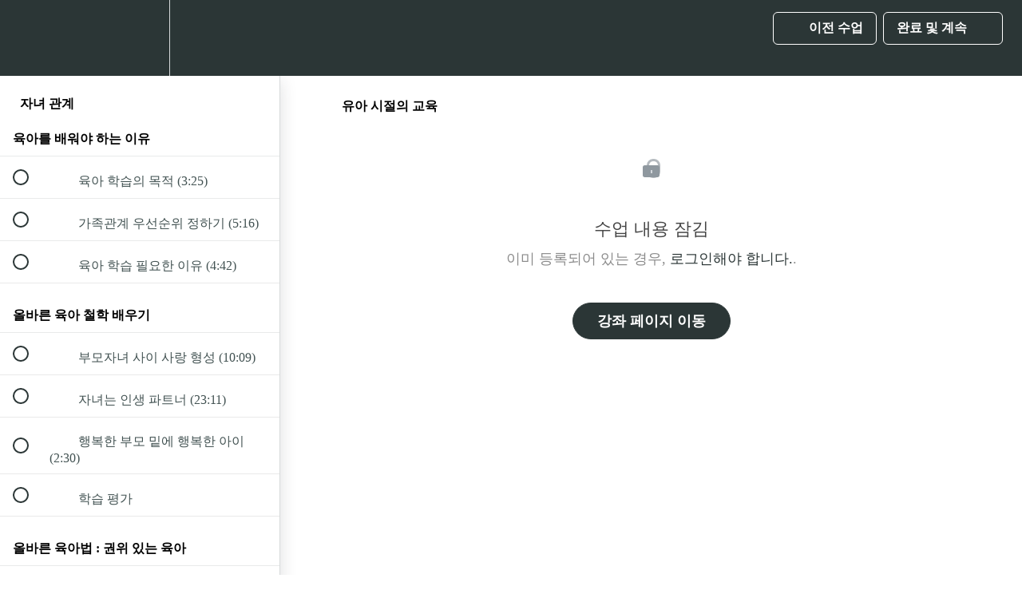

--- FILE ---
content_type: text/html; charset=utf-8
request_url: https://lifeclass.co.kr/courses/d7128b/lectures/52881317
body_size: 33089
content:
<!DOCTYPE html>
<html>
  <head>
    <script src="https://releases.transloadit.com/uppy/v4.18.0/uppy.min.js"></script><link rel="stylesheet" href="https://releases.transloadit.com/uppy/v4.18.0/uppy.min.css" />
    <link href='https://static-media.hotmart.com/9AtOBTvf9Pp3zaImXuUPfnwsvCU=/32x32/https://uploads.teachablecdn.com/attachments/kWfjI17pRBq9LFm1lw8X_%ED%8C%8C%EB%B8%8C%EC%BD%98-001+%283%29.png' rel='icon' type='image/png'>

<link href='https://static-media.hotmart.com/5pyh1B9hw7b8DaF5VLwjth4s5lU=/72x72/https://uploads.teachablecdn.com/attachments/kWfjI17pRBq9LFm1lw8X_%ED%8C%8C%EB%B8%8C%EC%BD%98-001+%283%29.png' rel='apple-touch-icon' type='image/png'>

<link href='https://static-media.hotmart.com/KtMvH1ck9SgpYF1PN5vKZGotwJ0=/144x144/https://uploads.teachablecdn.com/attachments/kWfjI17pRBq9LFm1lw8X_%ED%8C%8C%EB%B8%8C%EC%BD%98-001+%283%29.png' rel='apple-touch-icon' type='image/png'>

<link href='https://static-media.hotmart.com/bYGMDdEC8ZJY2Bm7ND-RPsV4_DQ=/320x345/https://uploads.teachablecdn.com/attachments/82c53a9ca31a4f6aa77180319c6c5e6b.png' rel='apple-touch-startup-image' type='image/png'>

<link href='https://static-media.hotmart.com/HHESwr07h5PeIquopHtF7V_Xf2c=/640x690/https://uploads.teachablecdn.com/attachments/82c53a9ca31a4f6aa77180319c6c5e6b.png' rel='apple-touch-startup-image' type='image/png'>

<meta name='apple-mobile-web-app-capable' content='yes' />
<meta charset="UTF-8">
<meta name="csrf-param" content="authenticity_token" />
<meta name="csrf-token" content="NBZosa7YQvfO4-fL0BWnHFRpLKMPbxvmRXIy0Jm9bwfXaIPzIkmjS0-w0Oau4MPIgVjHn4CSJXPw7TPWUKcZhg" />
<link rel="stylesheet" href="https://fedora.teachablecdn.com/assets/bootstrap-748e653be2be27c8e709ced95eab64a05c870fcc9544b56e33dfe1a9a539317d.css" data-turbolinks-track="true" /><link href="https://teachable-themeable.learning.teachable.com/themecss/production/base.css?_=a9355fd54640&amp;brand_course_heading=%23FFFFFF&amp;brand_heading=%232b3636&amp;brand_homepage_heading=%23FFFFFF&amp;brand_navbar_fixed_text=%23FFFFFF&amp;brand_navbar_text=%23FFFFFF&amp;brand_primary=%232b3636&amp;brand_secondary=%232B3636&amp;brand_text=%232b3636&amp;font=Raleway&amp;logged_out_homepage_background_image_overlay=0.0&amp;logged_out_homepage_background_image_url=https%3A%2F%2Fuploads.teachablecdn.com%2Fattachments%2F82c53a9ca31a4f6aa77180319c6c5e6b.png&amp;show_login=true&amp;show_signup=true" rel="stylesheet" data-turbolinks-track="true"></link>
<title>유아 시절의 교육 | 인생날리지</title>
<meta name="description" content="나의 자녀와의 관계에 대해 배우기">
<link rel="canonical" href="https://lifeclass.co.kr/courses/2492533/lectures/52881317">
<meta property="og:description" content="나의 자녀와의 관계에 대해 배우기">
<meta property="og:image" content="https://uploads.teachablecdn.com/attachments/Uly29OSIQ5GOUOOhBvQl_%EC%9D%B8%EC%83%9D%EB%82%A0%EB%A6%AC%EC%A7%80-005+%281%29.jpg">
<meta property="og:title" content="유아 시절의 교육">
<meta property="og:type" content="website">
<meta property="og:url" content="https://lifeclass.co.kr/courses/2492533/lectures/52881317">
<meta name="brand_video_player_color" content="#ff3f20">
<meta name="site_title" content="인생날리지">
<style></style>
<script src='//fast.wistia.com/assets/external/E-v1.js'></script>
<script
  src='https://www.recaptcha.net/recaptcha/api.js'
  async
  defer></script>



      <meta name="asset_host" content="https://fedora.teachablecdn.com">
     <script>
  (function () {
    const origCreateElement = Document.prototype.createElement;
    Document.prototype.createElement = function () {
      const el = origCreateElement.apply(this, arguments);
      if (arguments[0].toLowerCase() === "video") {
        const observer = new MutationObserver(() => {
          if (
            el.src &&
            el.src.startsWith("data:video") &&
            el.autoplay &&
            el.style.display === "none"
          ) {
            el.removeAttribute("autoplay");
            el.autoplay = false;
            el.style.display = "none";
            observer.disconnect();
          }
        });
        observer.observe(el, {
          attributes: true,
          attributeFilter: ["src", "autoplay", "style"],
        });
      }
      return el;
    };
  })();
</script>
<script src="https://fedora.teachablecdn.com/packs/student-globals--1463f1f1bdf1bb9a431c.js"></script><script src="https://fedora.teachablecdn.com/packs/student-legacy--38db0977d3748059802d.js"></script><script src="https://fedora.teachablecdn.com/packs/student--e4ea9b8f25228072afe8.js"></script>
<meta id='iris-url' data-iris-url=https://eventable.internal.teachable.com />
<script type="text/javascript">
  window.heap=window.heap||[],heap.load=function(e,t){window.heap.appid=e,window.heap.config=t=t||{};var r=document.createElement("script");r.type="text/javascript",r.async=!0,r.src="https://cdn.heapanalytics.com/js/heap-"+e+".js";var a=document.getElementsByTagName("script")[0];a.parentNode.insertBefore(r,a);for(var n=function(e){return function(){heap.push([e].concat(Array.prototype.slice.call(arguments,0)))}},p=["addEventProperties","addUserProperties","clearEventProperties","identify","resetIdentity","removeEventProperty","setEventProperties","track","unsetEventProperty"],o=0;o<p.length;o++)heap[p[o]]=n(p[o])},heap.load("318805607");
  window.heapShouldTrackUser = true;
</script>


<script type="text/javascript">
  var _user_id = ''; // Set to the user's ID, username, or email address, or '' if not yet known.
  var _session_id = '555317697da8d0da5645c254dcff13b7'; // Set to a unique session ID for the visitor's current browsing session.

  var _sift = window._sift = window._sift || [];
  _sift.push(['_setAccount', '2e541754ec']);
  _sift.push(['_setUserId', _user_id]);
  _sift.push(['_setSessionId', _session_id]);
  _sift.push(['_trackPageview']);

  (function() {
    function ls() {
      var e = document.createElement('script');
      e.src = 'https://cdn.sift.com/s.js';
      document.body.appendChild(e);
    }
    if (window.attachEvent) {
      window.attachEvent('onload', ls);
    } else {
      window.addEventListener('load', ls, false);
    }
  })();
</script>





<!-- Google tag (gtag.js) -->
<script async src="https://www.googletagmanager.com/gtag/js?id=G-SL8LSCXHSV"></script>
<script>
  window.dataLayer = window.dataLayer || [];
  function gtag(){dataLayer.push(arguments);}
  gtag('js', new Date());

  gtag('config', 'G-SL8LSCXHSV', {
    'user_id': '',
    'school_id': '2030740',
    'school_domain': 'lifeclass.co.kr'
  });
</script>



<meta http-equiv="X-UA-Compatible" content="IE=edge">
<script type="text/javascript">window.NREUM||(NREUM={});NREUM.info={"beacon":"bam.nr-data.net","errorBeacon":"bam.nr-data.net","licenseKey":"NRBR-08e3a2ada38dc55a529","applicationID":"1065060701","transactionName":"dAxdTUFZXVQEQh0JAFQXRktWRR5LCV9F","queueTime":0,"applicationTime":184,"agent":""}</script>
<script type="text/javascript">(window.NREUM||(NREUM={})).init={privacy:{cookies_enabled:true},ajax:{deny_list:["bam.nr-data.net"]},feature_flags:["soft_nav"],distributed_tracing:{enabled:true}};(window.NREUM||(NREUM={})).loader_config={agentID:"1103368432",accountID:"4102727",trustKey:"27503",xpid:"UAcHU1FRDxABVFdXBwcHUVQA",licenseKey:"NRBR-08e3a2ada38dc55a529",applicationID:"1065060701",browserID:"1103368432"};;/*! For license information please see nr-loader-spa-1.308.0.min.js.LICENSE.txt */
(()=>{var e,t,r={384:(e,t,r)=>{"use strict";r.d(t,{NT:()=>a,US:()=>u,Zm:()=>o,bQ:()=>d,dV:()=>c,pV:()=>l});var n=r(6154),i=r(1863),s=r(1910);const a={beacon:"bam.nr-data.net",errorBeacon:"bam.nr-data.net"};function o(){return n.gm.NREUM||(n.gm.NREUM={}),void 0===n.gm.newrelic&&(n.gm.newrelic=n.gm.NREUM),n.gm.NREUM}function c(){let e=o();return e.o||(e.o={ST:n.gm.setTimeout,SI:n.gm.setImmediate||n.gm.setInterval,CT:n.gm.clearTimeout,XHR:n.gm.XMLHttpRequest,REQ:n.gm.Request,EV:n.gm.Event,PR:n.gm.Promise,MO:n.gm.MutationObserver,FETCH:n.gm.fetch,WS:n.gm.WebSocket},(0,s.i)(...Object.values(e.o))),e}function d(e,t){let r=o();r.initializedAgents??={},t.initializedAt={ms:(0,i.t)(),date:new Date},r.initializedAgents[e]=t}function u(e,t){o()[e]=t}function l(){return function(){let e=o();const t=e.info||{};e.info={beacon:a.beacon,errorBeacon:a.errorBeacon,...t}}(),function(){let e=o();const t=e.init||{};e.init={...t}}(),c(),function(){let e=o();const t=e.loader_config||{};e.loader_config={...t}}(),o()}},782:(e,t,r)=>{"use strict";r.d(t,{T:()=>n});const n=r(860).K7.pageViewTiming},860:(e,t,r)=>{"use strict";r.d(t,{$J:()=>u,K7:()=>c,P3:()=>d,XX:()=>i,Yy:()=>o,df:()=>s,qY:()=>n,v4:()=>a});const n="events",i="jserrors",s="browser/blobs",a="rum",o="browser/logs",c={ajax:"ajax",genericEvents:"generic_events",jserrors:i,logging:"logging",metrics:"metrics",pageAction:"page_action",pageViewEvent:"page_view_event",pageViewTiming:"page_view_timing",sessionReplay:"session_replay",sessionTrace:"session_trace",softNav:"soft_navigations",spa:"spa"},d={[c.pageViewEvent]:1,[c.pageViewTiming]:2,[c.metrics]:3,[c.jserrors]:4,[c.spa]:5,[c.ajax]:6,[c.sessionTrace]:7,[c.softNav]:8,[c.sessionReplay]:9,[c.logging]:10,[c.genericEvents]:11},u={[c.pageViewEvent]:a,[c.pageViewTiming]:n,[c.ajax]:n,[c.spa]:n,[c.softNav]:n,[c.metrics]:i,[c.jserrors]:i,[c.sessionTrace]:s,[c.sessionReplay]:s,[c.logging]:o,[c.genericEvents]:"ins"}},944:(e,t,r)=>{"use strict";r.d(t,{R:()=>i});var n=r(3241);function i(e,t){"function"==typeof console.debug&&(console.debug("New Relic Warning: https://github.com/newrelic/newrelic-browser-agent/blob/main/docs/warning-codes.md#".concat(e),t),(0,n.W)({agentIdentifier:null,drained:null,type:"data",name:"warn",feature:"warn",data:{code:e,secondary:t}}))}},993:(e,t,r)=>{"use strict";r.d(t,{A$:()=>s,ET:()=>a,TZ:()=>o,p_:()=>i});var n=r(860);const i={ERROR:"ERROR",WARN:"WARN",INFO:"INFO",DEBUG:"DEBUG",TRACE:"TRACE"},s={OFF:0,ERROR:1,WARN:2,INFO:3,DEBUG:4,TRACE:5},a="log",o=n.K7.logging},1541:(e,t,r)=>{"use strict";r.d(t,{U:()=>i,f:()=>n});const n={MFE:"MFE",BA:"BA"};function i(e,t){if(2!==t?.harvestEndpointVersion)return{};const r=t.agentRef.runtime.appMetadata.agents[0].entityGuid;return e?{"source.id":e.id,"source.name":e.name,"source.type":e.type,"parent.id":e.parent?.id||r,"parent.type":e.parent?.type||n.BA}:{"entity.guid":r,appId:t.agentRef.info.applicationID}}},1687:(e,t,r)=>{"use strict";r.d(t,{Ak:()=>d,Ze:()=>h,x3:()=>u});var n=r(3241),i=r(7836),s=r(3606),a=r(860),o=r(2646);const c={};function d(e,t){const r={staged:!1,priority:a.P3[t]||0};l(e),c[e].get(t)||c[e].set(t,r)}function u(e,t){e&&c[e]&&(c[e].get(t)&&c[e].delete(t),p(e,t,!1),c[e].size&&f(e))}function l(e){if(!e)throw new Error("agentIdentifier required");c[e]||(c[e]=new Map)}function h(e="",t="feature",r=!1){if(l(e),!e||!c[e].get(t)||r)return p(e,t);c[e].get(t).staged=!0,f(e)}function f(e){const t=Array.from(c[e]);t.every(([e,t])=>t.staged)&&(t.sort((e,t)=>e[1].priority-t[1].priority),t.forEach(([t])=>{c[e].delete(t),p(e,t)}))}function p(e,t,r=!0){const a=e?i.ee.get(e):i.ee,c=s.i.handlers;if(!a.aborted&&a.backlog&&c){if((0,n.W)({agentIdentifier:e,type:"lifecycle",name:"drain",feature:t}),r){const e=a.backlog[t],r=c[t];if(r){for(let t=0;e&&t<e.length;++t)g(e[t],r);Object.entries(r).forEach(([e,t])=>{Object.values(t||{}).forEach(t=>{t[0]?.on&&t[0]?.context()instanceof o.y&&t[0].on(e,t[1])})})}}a.isolatedBacklog||delete c[t],a.backlog[t]=null,a.emit("drain-"+t,[])}}function g(e,t){var r=e[1];Object.values(t[r]||{}).forEach(t=>{var r=e[0];if(t[0]===r){var n=t[1],i=e[3],s=e[2];n.apply(i,s)}})}},1738:(e,t,r)=>{"use strict";r.d(t,{U:()=>f,Y:()=>h});var n=r(3241),i=r(9908),s=r(1863),a=r(944),o=r(5701),c=r(3969),d=r(8362),u=r(860),l=r(4261);function h(e,t,r,s){const h=s||r;!h||h[e]&&h[e]!==d.d.prototype[e]||(h[e]=function(){(0,i.p)(c.xV,["API/"+e+"/called"],void 0,u.K7.metrics,r.ee),(0,n.W)({agentIdentifier:r.agentIdentifier,drained:!!o.B?.[r.agentIdentifier],type:"data",name:"api",feature:l.Pl+e,data:{}});try{return t.apply(this,arguments)}catch(e){(0,a.R)(23,e)}})}function f(e,t,r,n,a){const o=e.info;null===r?delete o.jsAttributes[t]:o.jsAttributes[t]=r,(a||null===r)&&(0,i.p)(l.Pl+n,[(0,s.t)(),t,r],void 0,"session",e.ee)}},1741:(e,t,r)=>{"use strict";r.d(t,{W:()=>s});var n=r(944),i=r(4261);class s{#e(e,...t){if(this[e]!==s.prototype[e])return this[e](...t);(0,n.R)(35,e)}addPageAction(e,t){return this.#e(i.hG,e,t)}register(e){return this.#e(i.eY,e)}recordCustomEvent(e,t){return this.#e(i.fF,e,t)}setPageViewName(e,t){return this.#e(i.Fw,e,t)}setCustomAttribute(e,t,r){return this.#e(i.cD,e,t,r)}noticeError(e,t){return this.#e(i.o5,e,t)}setUserId(e,t=!1){return this.#e(i.Dl,e,t)}setApplicationVersion(e){return this.#e(i.nb,e)}setErrorHandler(e){return this.#e(i.bt,e)}addRelease(e,t){return this.#e(i.k6,e,t)}log(e,t){return this.#e(i.$9,e,t)}start(){return this.#e(i.d3)}finished(e){return this.#e(i.BL,e)}recordReplay(){return this.#e(i.CH)}pauseReplay(){return this.#e(i.Tb)}addToTrace(e){return this.#e(i.U2,e)}setCurrentRouteName(e){return this.#e(i.PA,e)}interaction(e){return this.#e(i.dT,e)}wrapLogger(e,t,r){return this.#e(i.Wb,e,t,r)}measure(e,t){return this.#e(i.V1,e,t)}consent(e){return this.#e(i.Pv,e)}}},1863:(e,t,r)=>{"use strict";function n(){return Math.floor(performance.now())}r.d(t,{t:()=>n})},1910:(e,t,r)=>{"use strict";r.d(t,{i:()=>s});var n=r(944);const i=new Map;function s(...e){return e.every(e=>{if(i.has(e))return i.get(e);const t="function"==typeof e?e.toString():"",r=t.includes("[native code]"),s=t.includes("nrWrapper");return r||s||(0,n.R)(64,e?.name||t),i.set(e,r),r})}},2555:(e,t,r)=>{"use strict";r.d(t,{D:()=>o,f:()=>a});var n=r(384),i=r(8122);const s={beacon:n.NT.beacon,errorBeacon:n.NT.errorBeacon,licenseKey:void 0,applicationID:void 0,sa:void 0,queueTime:void 0,applicationTime:void 0,ttGuid:void 0,user:void 0,account:void 0,product:void 0,extra:void 0,jsAttributes:{},userAttributes:void 0,atts:void 0,transactionName:void 0,tNamePlain:void 0};function a(e){try{return!!e.licenseKey&&!!e.errorBeacon&&!!e.applicationID}catch(e){return!1}}const o=e=>(0,i.a)(e,s)},2614:(e,t,r)=>{"use strict";r.d(t,{BB:()=>a,H3:()=>n,g:()=>d,iL:()=>c,tS:()=>o,uh:()=>i,wk:()=>s});const n="NRBA",i="SESSION",s=144e5,a=18e5,o={STARTED:"session-started",PAUSE:"session-pause",RESET:"session-reset",RESUME:"session-resume",UPDATE:"session-update"},c={SAME_TAB:"same-tab",CROSS_TAB:"cross-tab"},d={OFF:0,FULL:1,ERROR:2}},2646:(e,t,r)=>{"use strict";r.d(t,{y:()=>n});class n{constructor(e){this.contextId=e}}},2843:(e,t,r)=>{"use strict";r.d(t,{G:()=>s,u:()=>i});var n=r(3878);function i(e,t=!1,r,i){(0,n.DD)("visibilitychange",function(){if(t)return void("hidden"===document.visibilityState&&e());e(document.visibilityState)},r,i)}function s(e,t,r){(0,n.sp)("pagehide",e,t,r)}},3241:(e,t,r)=>{"use strict";r.d(t,{W:()=>s});var n=r(6154);const i="newrelic";function s(e={}){try{n.gm.dispatchEvent(new CustomEvent(i,{detail:e}))}catch(e){}}},3304:(e,t,r)=>{"use strict";r.d(t,{A:()=>s});var n=r(7836);const i=()=>{const e=new WeakSet;return(t,r)=>{if("object"==typeof r&&null!==r){if(e.has(r))return;e.add(r)}return r}};function s(e){try{return JSON.stringify(e,i())??""}catch(e){try{n.ee.emit("internal-error",[e])}catch(e){}return""}}},3333:(e,t,r)=>{"use strict";r.d(t,{$v:()=>u,TZ:()=>n,Xh:()=>c,Zp:()=>i,kd:()=>d,mq:()=>o,nf:()=>a,qN:()=>s});const n=r(860).K7.genericEvents,i=["auxclick","click","copy","keydown","paste","scrollend"],s=["focus","blur"],a=4,o=1e3,c=2e3,d=["PageAction","UserAction","BrowserPerformance"],u={RESOURCES:"experimental.resources",REGISTER:"register"}},3434:(e,t,r)=>{"use strict";r.d(t,{Jt:()=>s,YM:()=>d});var n=r(7836),i=r(5607);const s="nr@original:".concat(i.W),a=50;var o=Object.prototype.hasOwnProperty,c=!1;function d(e,t){return e||(e=n.ee),r.inPlace=function(e,t,n,i,s){n||(n="");const a="-"===n.charAt(0);for(let o=0;o<t.length;o++){const c=t[o],d=e[c];l(d)||(e[c]=r(d,a?c+n:n,i,c,s))}},r.flag=s,r;function r(t,r,n,c,d){return l(t)?t:(r||(r=""),nrWrapper[s]=t,function(e,t,r){if(Object.defineProperty&&Object.keys)try{return Object.keys(e).forEach(function(r){Object.defineProperty(t,r,{get:function(){return e[r]},set:function(t){return e[r]=t,t}})}),t}catch(e){u([e],r)}for(var n in e)o.call(e,n)&&(t[n]=e[n])}(t,nrWrapper,e),nrWrapper);function nrWrapper(){var s,o,l,h;let f;try{o=this,s=[...arguments],l="function"==typeof n?n(s,o):n||{}}catch(t){u([t,"",[s,o,c],l],e)}i(r+"start",[s,o,c],l,d);const p=performance.now();let g;try{return h=t.apply(o,s),g=performance.now(),h}catch(e){throw g=performance.now(),i(r+"err",[s,o,e],l,d),f=e,f}finally{const e=g-p,t={start:p,end:g,duration:e,isLongTask:e>=a,methodName:c,thrownError:f};t.isLongTask&&i("long-task",[t,o],l,d),i(r+"end",[s,o,h],l,d)}}}function i(r,n,i,s){if(!c||t){var a=c;c=!0;try{e.emit(r,n,i,t,s)}catch(t){u([t,r,n,i],e)}c=a}}}function u(e,t){t||(t=n.ee);try{t.emit("internal-error",e)}catch(e){}}function l(e){return!(e&&"function"==typeof e&&e.apply&&!e[s])}},3606:(e,t,r)=>{"use strict";r.d(t,{i:()=>s});var n=r(9908);s.on=a;var i=s.handlers={};function s(e,t,r,s){a(s||n.d,i,e,t,r)}function a(e,t,r,i,s){s||(s="feature"),e||(e=n.d);var a=t[s]=t[s]||{};(a[r]=a[r]||[]).push([e,i])}},3738:(e,t,r)=>{"use strict";r.d(t,{He:()=>i,Kp:()=>o,Lc:()=>d,Rz:()=>u,TZ:()=>n,bD:()=>s,d3:()=>a,jx:()=>l,sl:()=>h,uP:()=>c});const n=r(860).K7.sessionTrace,i="bstResource",s="resource",a="-start",o="-end",c="fn"+a,d="fn"+o,u="pushState",l=1e3,h=3e4},3785:(e,t,r)=>{"use strict";r.d(t,{R:()=>c,b:()=>d});var n=r(9908),i=r(1863),s=r(860),a=r(3969),o=r(993);function c(e,t,r={},c=o.p_.INFO,d=!0,u,l=(0,i.t)()){(0,n.p)(a.xV,["API/logging/".concat(c.toLowerCase(),"/called")],void 0,s.K7.metrics,e),(0,n.p)(o.ET,[l,t,r,c,d,u],void 0,s.K7.logging,e)}function d(e){return"string"==typeof e&&Object.values(o.p_).some(t=>t===e.toUpperCase().trim())}},3878:(e,t,r)=>{"use strict";function n(e,t){return{capture:e,passive:!1,signal:t}}function i(e,t,r=!1,i){window.addEventListener(e,t,n(r,i))}function s(e,t,r=!1,i){document.addEventListener(e,t,n(r,i))}r.d(t,{DD:()=>s,jT:()=>n,sp:()=>i})},3962:(e,t,r)=>{"use strict";r.d(t,{AM:()=>a,O2:()=>l,OV:()=>s,Qu:()=>h,TZ:()=>c,ih:()=>f,pP:()=>o,t1:()=>u,tC:()=>i,wD:()=>d});var n=r(860);const i=["click","keydown","submit"],s="popstate",a="api",o="initialPageLoad",c=n.K7.softNav,d=5e3,u=500,l={INITIAL_PAGE_LOAD:"",ROUTE_CHANGE:1,UNSPECIFIED:2},h={INTERACTION:1,AJAX:2,CUSTOM_END:3,CUSTOM_TRACER:4},f={IP:"in progress",PF:"pending finish",FIN:"finished",CAN:"cancelled"}},3969:(e,t,r)=>{"use strict";r.d(t,{TZ:()=>n,XG:()=>o,rs:()=>i,xV:()=>a,z_:()=>s});const n=r(860).K7.metrics,i="sm",s="cm",a="storeSupportabilityMetrics",o="storeEventMetrics"},4234:(e,t,r)=>{"use strict";r.d(t,{W:()=>s});var n=r(7836),i=r(1687);class s{constructor(e,t){this.agentIdentifier=e,this.ee=n.ee.get(e),this.featureName=t,this.blocked=!1}deregisterDrain(){(0,i.x3)(this.agentIdentifier,this.featureName)}}},4261:(e,t,r)=>{"use strict";r.d(t,{$9:()=>u,BL:()=>c,CH:()=>p,Dl:()=>R,Fw:()=>w,PA:()=>v,Pl:()=>n,Pv:()=>A,Tb:()=>h,U2:()=>a,V1:()=>E,Wb:()=>T,bt:()=>y,cD:()=>b,d3:()=>x,dT:()=>d,eY:()=>g,fF:()=>f,hG:()=>s,hw:()=>i,k6:()=>o,nb:()=>m,o5:()=>l});const n="api-",i=n+"ixn-",s="addPageAction",a="addToTrace",o="addRelease",c="finished",d="interaction",u="log",l="noticeError",h="pauseReplay",f="recordCustomEvent",p="recordReplay",g="register",m="setApplicationVersion",v="setCurrentRouteName",b="setCustomAttribute",y="setErrorHandler",w="setPageViewName",R="setUserId",x="start",T="wrapLogger",E="measure",A="consent"},5205:(e,t,r)=>{"use strict";r.d(t,{j:()=>S});var n=r(384),i=r(1741);var s=r(2555),a=r(3333);const o=e=>{if(!e||"string"!=typeof e)return!1;try{document.createDocumentFragment().querySelector(e)}catch{return!1}return!0};var c=r(2614),d=r(944),u=r(8122);const l="[data-nr-mask]",h=e=>(0,u.a)(e,(()=>{const e={feature_flags:[],experimental:{allow_registered_children:!1,resources:!1},mask_selector:"*",block_selector:"[data-nr-block]",mask_input_options:{color:!1,date:!1,"datetime-local":!1,email:!1,month:!1,number:!1,range:!1,search:!1,tel:!1,text:!1,time:!1,url:!1,week:!1,textarea:!1,select:!1,password:!0}};return{ajax:{deny_list:void 0,block_internal:!0,enabled:!0,autoStart:!0},api:{get allow_registered_children(){return e.feature_flags.includes(a.$v.REGISTER)||e.experimental.allow_registered_children},set allow_registered_children(t){e.experimental.allow_registered_children=t},duplicate_registered_data:!1},browser_consent_mode:{enabled:!1},distributed_tracing:{enabled:void 0,exclude_newrelic_header:void 0,cors_use_newrelic_header:void 0,cors_use_tracecontext_headers:void 0,allowed_origins:void 0},get feature_flags(){return e.feature_flags},set feature_flags(t){e.feature_flags=t},generic_events:{enabled:!0,autoStart:!0},harvest:{interval:30},jserrors:{enabled:!0,autoStart:!0},logging:{enabled:!0,autoStart:!0},metrics:{enabled:!0,autoStart:!0},obfuscate:void 0,page_action:{enabled:!0},page_view_event:{enabled:!0,autoStart:!0},page_view_timing:{enabled:!0,autoStart:!0},performance:{capture_marks:!1,capture_measures:!1,capture_detail:!0,resources:{get enabled(){return e.feature_flags.includes(a.$v.RESOURCES)||e.experimental.resources},set enabled(t){e.experimental.resources=t},asset_types:[],first_party_domains:[],ignore_newrelic:!0}},privacy:{cookies_enabled:!0},proxy:{assets:void 0,beacon:void 0},session:{expiresMs:c.wk,inactiveMs:c.BB},session_replay:{autoStart:!0,enabled:!1,preload:!1,sampling_rate:10,error_sampling_rate:100,collect_fonts:!1,inline_images:!1,fix_stylesheets:!0,mask_all_inputs:!0,get mask_text_selector(){return e.mask_selector},set mask_text_selector(t){o(t)?e.mask_selector="".concat(t,",").concat(l):""===t||null===t?e.mask_selector=l:(0,d.R)(5,t)},get block_class(){return"nr-block"},get ignore_class(){return"nr-ignore"},get mask_text_class(){return"nr-mask"},get block_selector(){return e.block_selector},set block_selector(t){o(t)?e.block_selector+=",".concat(t):""!==t&&(0,d.R)(6,t)},get mask_input_options(){return e.mask_input_options},set mask_input_options(t){t&&"object"==typeof t?e.mask_input_options={...t,password:!0}:(0,d.R)(7,t)}},session_trace:{enabled:!0,autoStart:!0},soft_navigations:{enabled:!0,autoStart:!0},spa:{enabled:!0,autoStart:!0},ssl:void 0,user_actions:{enabled:!0,elementAttributes:["id","className","tagName","type"]}}})());var f=r(6154),p=r(9324);let g=0;const m={buildEnv:p.F3,distMethod:p.Xs,version:p.xv,originTime:f.WN},v={consented:!1},b={appMetadata:{},get consented(){return this.session?.state?.consent||v.consented},set consented(e){v.consented=e},customTransaction:void 0,denyList:void 0,disabled:!1,harvester:void 0,isolatedBacklog:!1,isRecording:!1,loaderType:void 0,maxBytes:3e4,obfuscator:void 0,onerror:void 0,ptid:void 0,releaseIds:{},session:void 0,timeKeeper:void 0,registeredEntities:[],jsAttributesMetadata:{bytes:0},get harvestCount(){return++g}},y=e=>{const t=(0,u.a)(e,b),r=Object.keys(m).reduce((e,t)=>(e[t]={value:m[t],writable:!1,configurable:!0,enumerable:!0},e),{});return Object.defineProperties(t,r)};var w=r(5701);const R=e=>{const t=e.startsWith("http");e+="/",r.p=t?e:"https://"+e};var x=r(7836),T=r(3241);const E={accountID:void 0,trustKey:void 0,agentID:void 0,licenseKey:void 0,applicationID:void 0,xpid:void 0},A=e=>(0,u.a)(e,E),_=new Set;function S(e,t={},r,a){let{init:o,info:c,loader_config:d,runtime:u={},exposed:l=!0}=t;if(!c){const e=(0,n.pV)();o=e.init,c=e.info,d=e.loader_config}e.init=h(o||{}),e.loader_config=A(d||{}),c.jsAttributes??={},f.bv&&(c.jsAttributes.isWorker=!0),e.info=(0,s.D)(c);const p=e.init,g=[c.beacon,c.errorBeacon];_.has(e.agentIdentifier)||(p.proxy.assets&&(R(p.proxy.assets),g.push(p.proxy.assets)),p.proxy.beacon&&g.push(p.proxy.beacon),e.beacons=[...g],function(e){const t=(0,n.pV)();Object.getOwnPropertyNames(i.W.prototype).forEach(r=>{const n=i.W.prototype[r];if("function"!=typeof n||"constructor"===n)return;let s=t[r];e[r]&&!1!==e.exposed&&"micro-agent"!==e.runtime?.loaderType&&(t[r]=(...t)=>{const n=e[r](...t);return s?s(...t):n})})}(e),(0,n.US)("activatedFeatures",w.B)),u.denyList=[...p.ajax.deny_list||[],...p.ajax.block_internal?g:[]],u.ptid=e.agentIdentifier,u.loaderType=r,e.runtime=y(u),_.has(e.agentIdentifier)||(e.ee=x.ee.get(e.agentIdentifier),e.exposed=l,(0,T.W)({agentIdentifier:e.agentIdentifier,drained:!!w.B?.[e.agentIdentifier],type:"lifecycle",name:"initialize",feature:void 0,data:e.config})),_.add(e.agentIdentifier)}},5270:(e,t,r)=>{"use strict";r.d(t,{Aw:()=>a,SR:()=>s,rF:()=>o});var n=r(384),i=r(7767);function s(e){return!!(0,n.dV)().o.MO&&(0,i.V)(e)&&!0===e?.session_trace.enabled}function a(e){return!0===e?.session_replay.preload&&s(e)}function o(e,t){try{if("string"==typeof t?.type){if("password"===t.type.toLowerCase())return"*".repeat(e?.length||0);if(void 0!==t?.dataset?.nrUnmask||t?.classList?.contains("nr-unmask"))return e}}catch(e){}return"string"==typeof e?e.replace(/[\S]/g,"*"):"*".repeat(e?.length||0)}},5289:(e,t,r)=>{"use strict";r.d(t,{GG:()=>a,Qr:()=>c,sB:()=>o});var n=r(3878),i=r(6389);function s(){return"undefined"==typeof document||"complete"===document.readyState}function a(e,t){if(s())return e();const r=(0,i.J)(e),a=setInterval(()=>{s()&&(clearInterval(a),r())},500);(0,n.sp)("load",r,t)}function o(e){if(s())return e();(0,n.DD)("DOMContentLoaded",e)}function c(e){if(s())return e();(0,n.sp)("popstate",e)}},5607:(e,t,r)=>{"use strict";r.d(t,{W:()=>n});const n=(0,r(9566).bz)()},5701:(e,t,r)=>{"use strict";r.d(t,{B:()=>s,t:()=>a});var n=r(3241);const i=new Set,s={};function a(e,t){const r=t.agentIdentifier;s[r]??={},e&&"object"==typeof e&&(i.has(r)||(t.ee.emit("rumresp",[e]),s[r]=e,i.add(r),(0,n.W)({agentIdentifier:r,loaded:!0,drained:!0,type:"lifecycle",name:"load",feature:void 0,data:e})))}},6154:(e,t,r)=>{"use strict";r.d(t,{OF:()=>d,RI:()=>i,WN:()=>h,bv:()=>s,eN:()=>f,gm:()=>a,lR:()=>l,m:()=>c,mw:()=>o,sb:()=>u});var n=r(1863);const i="undefined"!=typeof window&&!!window.document,s="undefined"!=typeof WorkerGlobalScope&&("undefined"!=typeof self&&self instanceof WorkerGlobalScope&&self.navigator instanceof WorkerNavigator||"undefined"!=typeof globalThis&&globalThis instanceof WorkerGlobalScope&&globalThis.navigator instanceof WorkerNavigator),a=i?window:"undefined"!=typeof WorkerGlobalScope&&("undefined"!=typeof self&&self instanceof WorkerGlobalScope&&self||"undefined"!=typeof globalThis&&globalThis instanceof WorkerGlobalScope&&globalThis),o=Boolean("hidden"===a?.document?.visibilityState),c=""+a?.location,d=/iPad|iPhone|iPod/.test(a.navigator?.userAgent),u=d&&"undefined"==typeof SharedWorker,l=(()=>{const e=a.navigator?.userAgent?.match(/Firefox[/\s](\d+\.\d+)/);return Array.isArray(e)&&e.length>=2?+e[1]:0})(),h=Date.now()-(0,n.t)(),f=()=>"undefined"!=typeof PerformanceNavigationTiming&&a?.performance?.getEntriesByType("navigation")?.[0]?.responseStart},6344:(e,t,r)=>{"use strict";r.d(t,{BB:()=>u,Qb:()=>l,TZ:()=>i,Ug:()=>a,Vh:()=>s,_s:()=>o,bc:()=>d,yP:()=>c});var n=r(2614);const i=r(860).K7.sessionReplay,s="errorDuringReplay",a=.12,o={DomContentLoaded:0,Load:1,FullSnapshot:2,IncrementalSnapshot:3,Meta:4,Custom:5},c={[n.g.ERROR]:15e3,[n.g.FULL]:3e5,[n.g.OFF]:0},d={RESET:{message:"Session was reset",sm:"Reset"},IMPORT:{message:"Recorder failed to import",sm:"Import"},TOO_MANY:{message:"429: Too Many Requests",sm:"Too-Many"},TOO_BIG:{message:"Payload was too large",sm:"Too-Big"},CROSS_TAB:{message:"Session Entity was set to OFF on another tab",sm:"Cross-Tab"},ENTITLEMENTS:{message:"Session Replay is not allowed and will not be started",sm:"Entitlement"}},u=5e3,l={API:"api",RESUME:"resume",SWITCH_TO_FULL:"switchToFull",INITIALIZE:"initialize",PRELOAD:"preload"}},6389:(e,t,r)=>{"use strict";function n(e,t=500,r={}){const n=r?.leading||!1;let i;return(...r)=>{n&&void 0===i&&(e.apply(this,r),i=setTimeout(()=>{i=clearTimeout(i)},t)),n||(clearTimeout(i),i=setTimeout(()=>{e.apply(this,r)},t))}}function i(e){let t=!1;return(...r)=>{t||(t=!0,e.apply(this,r))}}r.d(t,{J:()=>i,s:()=>n})},6630:(e,t,r)=>{"use strict";r.d(t,{T:()=>n});const n=r(860).K7.pageViewEvent},6774:(e,t,r)=>{"use strict";r.d(t,{T:()=>n});const n=r(860).K7.jserrors},7295:(e,t,r)=>{"use strict";r.d(t,{Xv:()=>a,gX:()=>i,iW:()=>s});var n=[];function i(e){if(!e||s(e))return!1;if(0===n.length)return!0;if("*"===n[0].hostname)return!1;for(var t=0;t<n.length;t++){var r=n[t];if(r.hostname.test(e.hostname)&&r.pathname.test(e.pathname))return!1}return!0}function s(e){return void 0===e.hostname}function a(e){if(n=[],e&&e.length)for(var t=0;t<e.length;t++){let r=e[t];if(!r)continue;if("*"===r)return void(n=[{hostname:"*"}]);0===r.indexOf("http://")?r=r.substring(7):0===r.indexOf("https://")&&(r=r.substring(8));const i=r.indexOf("/");let s,a;i>0?(s=r.substring(0,i),a=r.substring(i)):(s=r,a="*");let[c]=s.split(":");n.push({hostname:o(c),pathname:o(a,!0)})}}function o(e,t=!1){const r=e.replace(/[.+?^${}()|[\]\\]/g,e=>"\\"+e).replace(/\*/g,".*?");return new RegExp((t?"^":"")+r+"$")}},7485:(e,t,r)=>{"use strict";r.d(t,{D:()=>i});var n=r(6154);function i(e){if(0===(e||"").indexOf("data:"))return{protocol:"data"};try{const t=new URL(e,location.href),r={port:t.port,hostname:t.hostname,pathname:t.pathname,search:t.search,protocol:t.protocol.slice(0,t.protocol.indexOf(":")),sameOrigin:t.protocol===n.gm?.location?.protocol&&t.host===n.gm?.location?.host};return r.port&&""!==r.port||("http:"===t.protocol&&(r.port="80"),"https:"===t.protocol&&(r.port="443")),r.pathname&&""!==r.pathname?r.pathname.startsWith("/")||(r.pathname="/".concat(r.pathname)):r.pathname="/",r}catch(e){return{}}}},7699:(e,t,r)=>{"use strict";r.d(t,{It:()=>s,KC:()=>o,No:()=>i,qh:()=>a});var n=r(860);const i=16e3,s=1e6,a="SESSION_ERROR",o={[n.K7.logging]:!0,[n.K7.genericEvents]:!1,[n.K7.jserrors]:!1,[n.K7.ajax]:!1}},7767:(e,t,r)=>{"use strict";r.d(t,{V:()=>i});var n=r(6154);const i=e=>n.RI&&!0===e?.privacy.cookies_enabled},7836:(e,t,r)=>{"use strict";r.d(t,{P:()=>o,ee:()=>c});var n=r(384),i=r(8990),s=r(2646),a=r(5607);const o="nr@context:".concat(a.W),c=function e(t,r){var n={},a={},u={},l=!1;try{l=16===r.length&&d.initializedAgents?.[r]?.runtime.isolatedBacklog}catch(e){}var h={on:p,addEventListener:p,removeEventListener:function(e,t){var r=n[e];if(!r)return;for(var i=0;i<r.length;i++)r[i]===t&&r.splice(i,1)},emit:function(e,r,n,i,s){!1!==s&&(s=!0);if(c.aborted&&!i)return;t&&s&&t.emit(e,r,n);var o=f(n);g(e).forEach(e=>{e.apply(o,r)});var d=v()[a[e]];d&&d.push([h,e,r,o]);return o},get:m,listeners:g,context:f,buffer:function(e,t){const r=v();if(t=t||"feature",h.aborted)return;Object.entries(e||{}).forEach(([e,n])=>{a[n]=t,t in r||(r[t]=[])})},abort:function(){h._aborted=!0,Object.keys(h.backlog).forEach(e=>{delete h.backlog[e]})},isBuffering:function(e){return!!v()[a[e]]},debugId:r,backlog:l?{}:t&&"object"==typeof t.backlog?t.backlog:{},isolatedBacklog:l};return Object.defineProperty(h,"aborted",{get:()=>{let e=h._aborted||!1;return e||(t&&(e=t.aborted),e)}}),h;function f(e){return e&&e instanceof s.y?e:e?(0,i.I)(e,o,()=>new s.y(o)):new s.y(o)}function p(e,t){n[e]=g(e).concat(t)}function g(e){return n[e]||[]}function m(t){return u[t]=u[t]||e(h,t)}function v(){return h.backlog}}(void 0,"globalEE"),d=(0,n.Zm)();d.ee||(d.ee=c)},8122:(e,t,r)=>{"use strict";r.d(t,{a:()=>i});var n=r(944);function i(e,t){try{if(!e||"object"!=typeof e)return(0,n.R)(3);if(!t||"object"!=typeof t)return(0,n.R)(4);const r=Object.create(Object.getPrototypeOf(t),Object.getOwnPropertyDescriptors(t)),s=0===Object.keys(r).length?e:r;for(let a in s)if(void 0!==e[a])try{if(null===e[a]){r[a]=null;continue}Array.isArray(e[a])&&Array.isArray(t[a])?r[a]=Array.from(new Set([...e[a],...t[a]])):"object"==typeof e[a]&&"object"==typeof t[a]?r[a]=i(e[a],t[a]):r[a]=e[a]}catch(e){r[a]||(0,n.R)(1,e)}return r}catch(e){(0,n.R)(2,e)}}},8139:(e,t,r)=>{"use strict";r.d(t,{u:()=>h});var n=r(7836),i=r(3434),s=r(8990),a=r(6154);const o={},c=a.gm.XMLHttpRequest,d="addEventListener",u="removeEventListener",l="nr@wrapped:".concat(n.P);function h(e){var t=function(e){return(e||n.ee).get("events")}(e);if(o[t.debugId]++)return t;o[t.debugId]=1;var r=(0,i.YM)(t,!0);function h(e){r.inPlace(e,[d,u],"-",p)}function p(e,t){return e[1]}return"getPrototypeOf"in Object&&(a.RI&&f(document,h),c&&f(c.prototype,h),f(a.gm,h)),t.on(d+"-start",function(e,t){var n=e[1];if(null!==n&&("function"==typeof n||"object"==typeof n)&&"newrelic"!==e[0]){var i=(0,s.I)(n,l,function(){var e={object:function(){if("function"!=typeof n.handleEvent)return;return n.handleEvent.apply(n,arguments)},function:n}[typeof n];return e?r(e,"fn-",null,e.name||"anonymous"):n});this.wrapped=e[1]=i}}),t.on(u+"-start",function(e){e[1]=this.wrapped||e[1]}),t}function f(e,t,...r){let n=e;for(;"object"==typeof n&&!Object.prototype.hasOwnProperty.call(n,d);)n=Object.getPrototypeOf(n);n&&t(n,...r)}},8362:(e,t,r)=>{"use strict";r.d(t,{d:()=>s});var n=r(9566),i=r(1741);class s extends i.W{agentIdentifier=(0,n.LA)(16)}},8374:(e,t,r)=>{r.nc=(()=>{try{return document?.currentScript?.nonce}catch(e){}return""})()},8990:(e,t,r)=>{"use strict";r.d(t,{I:()=>i});var n=Object.prototype.hasOwnProperty;function i(e,t,r){if(n.call(e,t))return e[t];var i=r();if(Object.defineProperty&&Object.keys)try{return Object.defineProperty(e,t,{value:i,writable:!0,enumerable:!1}),i}catch(e){}return e[t]=i,i}},9119:(e,t,r)=>{"use strict";r.d(t,{L:()=>s});var n=/([^?#]*)[^#]*(#[^?]*|$).*/,i=/([^?#]*)().*/;function s(e,t){return e?e.replace(t?n:i,"$1$2"):e}},9300:(e,t,r)=>{"use strict";r.d(t,{T:()=>n});const n=r(860).K7.ajax},9324:(e,t,r)=>{"use strict";r.d(t,{AJ:()=>a,F3:()=>i,Xs:()=>s,Yq:()=>o,xv:()=>n});const n="1.308.0",i="PROD",s="CDN",a="@newrelic/rrweb",o="1.0.1"},9566:(e,t,r)=>{"use strict";r.d(t,{LA:()=>o,ZF:()=>c,bz:()=>a,el:()=>d});var n=r(6154);const i="xxxxxxxx-xxxx-4xxx-yxxx-xxxxxxxxxxxx";function s(e,t){return e?15&e[t]:16*Math.random()|0}function a(){const e=n.gm?.crypto||n.gm?.msCrypto;let t,r=0;return e&&e.getRandomValues&&(t=e.getRandomValues(new Uint8Array(30))),i.split("").map(e=>"x"===e?s(t,r++).toString(16):"y"===e?(3&s()|8).toString(16):e).join("")}function o(e){const t=n.gm?.crypto||n.gm?.msCrypto;let r,i=0;t&&t.getRandomValues&&(r=t.getRandomValues(new Uint8Array(e)));const a=[];for(var o=0;o<e;o++)a.push(s(r,i++).toString(16));return a.join("")}function c(){return o(16)}function d(){return o(32)}},9908:(e,t,r)=>{"use strict";r.d(t,{d:()=>n,p:()=>i});var n=r(7836).ee.get("handle");function i(e,t,r,i,s){s?(s.buffer([e],i),s.emit(e,t,r)):(n.buffer([e],i),n.emit(e,t,r))}}},n={};function i(e){var t=n[e];if(void 0!==t)return t.exports;var s=n[e]={exports:{}};return r[e](s,s.exports,i),s.exports}i.m=r,i.d=(e,t)=>{for(var r in t)i.o(t,r)&&!i.o(e,r)&&Object.defineProperty(e,r,{enumerable:!0,get:t[r]})},i.f={},i.e=e=>Promise.all(Object.keys(i.f).reduce((t,r)=>(i.f[r](e,t),t),[])),i.u=e=>({212:"nr-spa-compressor",249:"nr-spa-recorder",478:"nr-spa"}[e]+"-1.308.0.min.js"),i.o=(e,t)=>Object.prototype.hasOwnProperty.call(e,t),e={},t="NRBA-1.308.0.PROD:",i.l=(r,n,s,a)=>{if(e[r])e[r].push(n);else{var o,c;if(void 0!==s)for(var d=document.getElementsByTagName("script"),u=0;u<d.length;u++){var l=d[u];if(l.getAttribute("src")==r||l.getAttribute("data-webpack")==t+s){o=l;break}}if(!o){c=!0;var h={478:"sha512-RSfSVnmHk59T/uIPbdSE0LPeqcEdF4/+XhfJdBuccH5rYMOEZDhFdtnh6X6nJk7hGpzHd9Ujhsy7lZEz/ORYCQ==",249:"sha512-ehJXhmntm85NSqW4MkhfQqmeKFulra3klDyY0OPDUE+sQ3GokHlPh1pmAzuNy//3j4ac6lzIbmXLvGQBMYmrkg==",212:"sha512-B9h4CR46ndKRgMBcK+j67uSR2RCnJfGefU+A7FrgR/k42ovXy5x/MAVFiSvFxuVeEk/pNLgvYGMp1cBSK/G6Fg=="};(o=document.createElement("script")).charset="utf-8",i.nc&&o.setAttribute("nonce",i.nc),o.setAttribute("data-webpack",t+s),o.src=r,0!==o.src.indexOf(window.location.origin+"/")&&(o.crossOrigin="anonymous"),h[a]&&(o.integrity=h[a])}e[r]=[n];var f=(t,n)=>{o.onerror=o.onload=null,clearTimeout(p);var i=e[r];if(delete e[r],o.parentNode&&o.parentNode.removeChild(o),i&&i.forEach(e=>e(n)),t)return t(n)},p=setTimeout(f.bind(null,void 0,{type:"timeout",target:o}),12e4);o.onerror=f.bind(null,o.onerror),o.onload=f.bind(null,o.onload),c&&document.head.appendChild(o)}},i.r=e=>{"undefined"!=typeof Symbol&&Symbol.toStringTag&&Object.defineProperty(e,Symbol.toStringTag,{value:"Module"}),Object.defineProperty(e,"__esModule",{value:!0})},i.p="https://js-agent.newrelic.com/",(()=>{var e={38:0,788:0};i.f.j=(t,r)=>{var n=i.o(e,t)?e[t]:void 0;if(0!==n)if(n)r.push(n[2]);else{var s=new Promise((r,i)=>n=e[t]=[r,i]);r.push(n[2]=s);var a=i.p+i.u(t),o=new Error;i.l(a,r=>{if(i.o(e,t)&&(0!==(n=e[t])&&(e[t]=void 0),n)){var s=r&&("load"===r.type?"missing":r.type),a=r&&r.target&&r.target.src;o.message="Loading chunk "+t+" failed: ("+s+": "+a+")",o.name="ChunkLoadError",o.type=s,o.request=a,n[1](o)}},"chunk-"+t,t)}};var t=(t,r)=>{var n,s,[a,o,c]=r,d=0;if(a.some(t=>0!==e[t])){for(n in o)i.o(o,n)&&(i.m[n]=o[n]);if(c)c(i)}for(t&&t(r);d<a.length;d++)s=a[d],i.o(e,s)&&e[s]&&e[s][0](),e[s]=0},r=self["webpackChunk:NRBA-1.308.0.PROD"]=self["webpackChunk:NRBA-1.308.0.PROD"]||[];r.forEach(t.bind(null,0)),r.push=t.bind(null,r.push.bind(r))})(),(()=>{"use strict";i(8374);var e=i(8362),t=i(860);const r=Object.values(t.K7);var n=i(5205);var s=i(9908),a=i(1863),o=i(4261),c=i(1738);var d=i(1687),u=i(4234),l=i(5289),h=i(6154),f=i(944),p=i(5270),g=i(7767),m=i(6389),v=i(7699);class b extends u.W{constructor(e,t){super(e.agentIdentifier,t),this.agentRef=e,this.abortHandler=void 0,this.featAggregate=void 0,this.loadedSuccessfully=void 0,this.onAggregateImported=new Promise(e=>{this.loadedSuccessfully=e}),this.deferred=Promise.resolve(),!1===e.init[this.featureName].autoStart?this.deferred=new Promise((t,r)=>{this.ee.on("manual-start-all",(0,m.J)(()=>{(0,d.Ak)(e.agentIdentifier,this.featureName),t()}))}):(0,d.Ak)(e.agentIdentifier,t)}importAggregator(e,t,r={}){if(this.featAggregate)return;const n=async()=>{let n;await this.deferred;try{if((0,g.V)(e.init)){const{setupAgentSession:t}=await i.e(478).then(i.bind(i,8766));n=t(e)}}catch(e){(0,f.R)(20,e),this.ee.emit("internal-error",[e]),(0,s.p)(v.qh,[e],void 0,this.featureName,this.ee)}try{if(!this.#t(this.featureName,n,e.init))return(0,d.Ze)(this.agentIdentifier,this.featureName),void this.loadedSuccessfully(!1);const{Aggregate:i}=await t();this.featAggregate=new i(e,r),e.runtime.harvester.initializedAggregates.push(this.featAggregate),this.loadedSuccessfully(!0)}catch(e){(0,f.R)(34,e),this.abortHandler?.(),(0,d.Ze)(this.agentIdentifier,this.featureName,!0),this.loadedSuccessfully(!1),this.ee&&this.ee.abort()}};h.RI?(0,l.GG)(()=>n(),!0):n()}#t(e,r,n){if(this.blocked)return!1;switch(e){case t.K7.sessionReplay:return(0,p.SR)(n)&&!!r;case t.K7.sessionTrace:return!!r;default:return!0}}}var y=i(6630),w=i(2614),R=i(3241);class x extends b{static featureName=y.T;constructor(e){var t;super(e,y.T),this.setupInspectionEvents(e.agentIdentifier),t=e,(0,c.Y)(o.Fw,function(e,r){"string"==typeof e&&("/"!==e.charAt(0)&&(e="/"+e),t.runtime.customTransaction=(r||"http://custom.transaction")+e,(0,s.p)(o.Pl+o.Fw,[(0,a.t)()],void 0,void 0,t.ee))},t),this.importAggregator(e,()=>i.e(478).then(i.bind(i,2467)))}setupInspectionEvents(e){const t=(t,r)=>{t&&(0,R.W)({agentIdentifier:e,timeStamp:t.timeStamp,loaded:"complete"===t.target.readyState,type:"window",name:r,data:t.target.location+""})};(0,l.sB)(e=>{t(e,"DOMContentLoaded")}),(0,l.GG)(e=>{t(e,"load")}),(0,l.Qr)(e=>{t(e,"navigate")}),this.ee.on(w.tS.UPDATE,(t,r)=>{(0,R.W)({agentIdentifier:e,type:"lifecycle",name:"session",data:r})})}}var T=i(384);class E extends e.d{constructor(e){var t;(super(),h.gm)?(this.features={},(0,T.bQ)(this.agentIdentifier,this),this.desiredFeatures=new Set(e.features||[]),this.desiredFeatures.add(x),(0,n.j)(this,e,e.loaderType||"agent"),t=this,(0,c.Y)(o.cD,function(e,r,n=!1){if("string"==typeof e){if(["string","number","boolean"].includes(typeof r)||null===r)return(0,c.U)(t,e,r,o.cD,n);(0,f.R)(40,typeof r)}else(0,f.R)(39,typeof e)},t),function(e){(0,c.Y)(o.Dl,function(t,r=!1){if("string"!=typeof t&&null!==t)return void(0,f.R)(41,typeof t);const n=e.info.jsAttributes["enduser.id"];r&&null!=n&&n!==t?(0,s.p)(o.Pl+"setUserIdAndResetSession",[t],void 0,"session",e.ee):(0,c.U)(e,"enduser.id",t,o.Dl,!0)},e)}(this),function(e){(0,c.Y)(o.nb,function(t){if("string"==typeof t||null===t)return(0,c.U)(e,"application.version",t,o.nb,!1);(0,f.R)(42,typeof t)},e)}(this),function(e){(0,c.Y)(o.d3,function(){e.ee.emit("manual-start-all")},e)}(this),function(e){(0,c.Y)(o.Pv,function(t=!0){if("boolean"==typeof t){if((0,s.p)(o.Pl+o.Pv,[t],void 0,"session",e.ee),e.runtime.consented=t,t){const t=e.features.page_view_event;t.onAggregateImported.then(e=>{const r=t.featAggregate;e&&!r.sentRum&&r.sendRum()})}}else(0,f.R)(65,typeof t)},e)}(this),this.run()):(0,f.R)(21)}get config(){return{info:this.info,init:this.init,loader_config:this.loader_config,runtime:this.runtime}}get api(){return this}run(){try{const e=function(e){const t={};return r.forEach(r=>{t[r]=!!e[r]?.enabled}),t}(this.init),n=[...this.desiredFeatures];n.sort((e,r)=>t.P3[e.featureName]-t.P3[r.featureName]),n.forEach(r=>{if(!e[r.featureName]&&r.featureName!==t.K7.pageViewEvent)return;if(r.featureName===t.K7.spa)return void(0,f.R)(67);const n=function(e){switch(e){case t.K7.ajax:return[t.K7.jserrors];case t.K7.sessionTrace:return[t.K7.ajax,t.K7.pageViewEvent];case t.K7.sessionReplay:return[t.K7.sessionTrace];case t.K7.pageViewTiming:return[t.K7.pageViewEvent];default:return[]}}(r.featureName).filter(e=>!(e in this.features));n.length>0&&(0,f.R)(36,{targetFeature:r.featureName,missingDependencies:n}),this.features[r.featureName]=new r(this)})}catch(e){(0,f.R)(22,e);for(const e in this.features)this.features[e].abortHandler?.();const t=(0,T.Zm)();delete t.initializedAgents[this.agentIdentifier]?.features,delete this.sharedAggregator;return t.ee.get(this.agentIdentifier).abort(),!1}}}var A=i(2843),_=i(782);class S extends b{static featureName=_.T;constructor(e){super(e,_.T),h.RI&&((0,A.u)(()=>(0,s.p)("docHidden",[(0,a.t)()],void 0,_.T,this.ee),!0),(0,A.G)(()=>(0,s.p)("winPagehide",[(0,a.t)()],void 0,_.T,this.ee)),this.importAggregator(e,()=>i.e(478).then(i.bind(i,9917))))}}var O=i(3969);class I extends b{static featureName=O.TZ;constructor(e){super(e,O.TZ),h.RI&&document.addEventListener("securitypolicyviolation",e=>{(0,s.p)(O.xV,["Generic/CSPViolation/Detected"],void 0,this.featureName,this.ee)}),this.importAggregator(e,()=>i.e(478).then(i.bind(i,6555)))}}var N=i(6774),P=i(3878),k=i(3304);class D{constructor(e,t,r,n,i){this.name="UncaughtError",this.message="string"==typeof e?e:(0,k.A)(e),this.sourceURL=t,this.line=r,this.column=n,this.__newrelic=i}}function C(e){return M(e)?e:new D(void 0!==e?.message?e.message:e,e?.filename||e?.sourceURL,e?.lineno||e?.line,e?.colno||e?.col,e?.__newrelic,e?.cause)}function j(e){const t="Unhandled Promise Rejection: ";if(!e?.reason)return;if(M(e.reason)){try{e.reason.message.startsWith(t)||(e.reason.message=t+e.reason.message)}catch(e){}return C(e.reason)}const r=C(e.reason);return(r.message||"").startsWith(t)||(r.message=t+r.message),r}function L(e){if(e.error instanceof SyntaxError&&!/:\d+$/.test(e.error.stack?.trim())){const t=new D(e.message,e.filename,e.lineno,e.colno,e.error.__newrelic,e.cause);return t.name=SyntaxError.name,t}return M(e.error)?e.error:C(e)}function M(e){return e instanceof Error&&!!e.stack}function H(e,r,n,i,o=(0,a.t)()){"string"==typeof e&&(e=new Error(e)),(0,s.p)("err",[e,o,!1,r,n.runtime.isRecording,void 0,i],void 0,t.K7.jserrors,n.ee),(0,s.p)("uaErr",[],void 0,t.K7.genericEvents,n.ee)}var B=i(1541),K=i(993),W=i(3785);function U(e,{customAttributes:t={},level:r=K.p_.INFO}={},n,i,s=(0,a.t)()){(0,W.R)(n.ee,e,t,r,!1,i,s)}function F(e,r,n,i,c=(0,a.t)()){(0,s.p)(o.Pl+o.hG,[c,e,r,i],void 0,t.K7.genericEvents,n.ee)}function V(e,r,n,i,c=(0,a.t)()){const{start:d,end:u,customAttributes:l}=r||{},h={customAttributes:l||{}};if("object"!=typeof h.customAttributes||"string"!=typeof e||0===e.length)return void(0,f.R)(57);const p=(e,t)=>null==e?t:"number"==typeof e?e:e instanceof PerformanceMark?e.startTime:Number.NaN;if(h.start=p(d,0),h.end=p(u,c),Number.isNaN(h.start)||Number.isNaN(h.end))(0,f.R)(57);else{if(h.duration=h.end-h.start,!(h.duration<0))return(0,s.p)(o.Pl+o.V1,[h,e,i],void 0,t.K7.genericEvents,n.ee),h;(0,f.R)(58)}}function G(e,r={},n,i,c=(0,a.t)()){(0,s.p)(o.Pl+o.fF,[c,e,r,i],void 0,t.K7.genericEvents,n.ee)}function z(e){(0,c.Y)(o.eY,function(t){return Y(e,t)},e)}function Y(e,r,n){(0,f.R)(54,"newrelic.register"),r||={},r.type=B.f.MFE,r.licenseKey||=e.info.licenseKey,r.blocked=!1,r.parent=n||{},Array.isArray(r.tags)||(r.tags=[]);const i={};r.tags.forEach(e=>{"name"!==e&&"id"!==e&&(i["source.".concat(e)]=!0)}),r.isolated??=!0;let o=()=>{};const c=e.runtime.registeredEntities;if(!r.isolated){const e=c.find(({metadata:{target:{id:e}}})=>e===r.id&&!r.isolated);if(e)return e}const d=e=>{r.blocked=!0,o=e};function u(e){return"string"==typeof e&&!!e.trim()&&e.trim().length<501||"number"==typeof e}e.init.api.allow_registered_children||d((0,m.J)(()=>(0,f.R)(55))),u(r.id)&&u(r.name)||d((0,m.J)(()=>(0,f.R)(48,r)));const l={addPageAction:(t,n={})=>g(F,[t,{...i,...n},e],r),deregister:()=>{d((0,m.J)(()=>(0,f.R)(68)))},log:(t,n={})=>g(U,[t,{...n,customAttributes:{...i,...n.customAttributes||{}}},e],r),measure:(t,n={})=>g(V,[t,{...n,customAttributes:{...i,...n.customAttributes||{}}},e],r),noticeError:(t,n={})=>g(H,[t,{...i,...n},e],r),register:(t={})=>g(Y,[e,t],l.metadata.target),recordCustomEvent:(t,n={})=>g(G,[t,{...i,...n},e],r),setApplicationVersion:e=>p("application.version",e),setCustomAttribute:(e,t)=>p(e,t),setUserId:e=>p("enduser.id",e),metadata:{customAttributes:i,target:r}},h=()=>(r.blocked&&o(),r.blocked);h()||c.push(l);const p=(e,t)=>{h()||(i[e]=t)},g=(r,n,i)=>{if(h())return;const o=(0,a.t)();(0,s.p)(O.xV,["API/register/".concat(r.name,"/called")],void 0,t.K7.metrics,e.ee);try{if(e.init.api.duplicate_registered_data&&"register"!==r.name){let e=n;if(n[1]instanceof Object){const t={"child.id":i.id,"child.type":i.type};e="customAttributes"in n[1]?[n[0],{...n[1],customAttributes:{...n[1].customAttributes,...t}},...n.slice(2)]:[n[0],{...n[1],...t},...n.slice(2)]}r(...e,void 0,o)}return r(...n,i,o)}catch(e){(0,f.R)(50,e)}};return l}class Z extends b{static featureName=N.T;constructor(e){var t;super(e,N.T),t=e,(0,c.Y)(o.o5,(e,r)=>H(e,r,t),t),function(e){(0,c.Y)(o.bt,function(t){e.runtime.onerror=t},e)}(e),function(e){let t=0;(0,c.Y)(o.k6,function(e,r){++t>10||(this.runtime.releaseIds[e.slice(-200)]=(""+r).slice(-200))},e)}(e),z(e);try{this.removeOnAbort=new AbortController}catch(e){}this.ee.on("internal-error",(t,r)=>{this.abortHandler&&(0,s.p)("ierr",[C(t),(0,a.t)(),!0,{},e.runtime.isRecording,r],void 0,this.featureName,this.ee)}),h.gm.addEventListener("unhandledrejection",t=>{this.abortHandler&&(0,s.p)("err",[j(t),(0,a.t)(),!1,{unhandledPromiseRejection:1},e.runtime.isRecording],void 0,this.featureName,this.ee)},(0,P.jT)(!1,this.removeOnAbort?.signal)),h.gm.addEventListener("error",t=>{this.abortHandler&&(0,s.p)("err",[L(t),(0,a.t)(),!1,{},e.runtime.isRecording],void 0,this.featureName,this.ee)},(0,P.jT)(!1,this.removeOnAbort?.signal)),this.abortHandler=this.#r,this.importAggregator(e,()=>i.e(478).then(i.bind(i,2176)))}#r(){this.removeOnAbort?.abort(),this.abortHandler=void 0}}var q=i(8990);let X=1;function J(e){const t=typeof e;return!e||"object"!==t&&"function"!==t?-1:e===h.gm?0:(0,q.I)(e,"nr@id",function(){return X++})}function Q(e){if("string"==typeof e&&e.length)return e.length;if("object"==typeof e){if("undefined"!=typeof ArrayBuffer&&e instanceof ArrayBuffer&&e.byteLength)return e.byteLength;if("undefined"!=typeof Blob&&e instanceof Blob&&e.size)return e.size;if(!("undefined"!=typeof FormData&&e instanceof FormData))try{return(0,k.A)(e).length}catch(e){return}}}var ee=i(8139),te=i(7836),re=i(3434);const ne={},ie=["open","send"];function se(e){var t=e||te.ee;const r=function(e){return(e||te.ee).get("xhr")}(t);if(void 0===h.gm.XMLHttpRequest)return r;if(ne[r.debugId]++)return r;ne[r.debugId]=1,(0,ee.u)(t);var n=(0,re.YM)(r),i=h.gm.XMLHttpRequest,s=h.gm.MutationObserver,a=h.gm.Promise,o=h.gm.setInterval,c="readystatechange",d=["onload","onerror","onabort","onloadstart","onloadend","onprogress","ontimeout"],u=[],l=h.gm.XMLHttpRequest=function(e){const t=new i(e),s=r.context(t);try{r.emit("new-xhr",[t],s),t.addEventListener(c,(a=s,function(){var e=this;e.readyState>3&&!a.resolved&&(a.resolved=!0,r.emit("xhr-resolved",[],e)),n.inPlace(e,d,"fn-",y)}),(0,P.jT)(!1))}catch(e){(0,f.R)(15,e);try{r.emit("internal-error",[e])}catch(e){}}var a;return t};function p(e,t){n.inPlace(t,["onreadystatechange"],"fn-",y)}if(function(e,t){for(var r in e)t[r]=e[r]}(i,l),l.prototype=i.prototype,n.inPlace(l.prototype,ie,"-xhr-",y),r.on("send-xhr-start",function(e,t){p(e,t),function(e){u.push(e),s&&(g?g.then(b):o?o(b):(m=-m,v.data=m))}(t)}),r.on("open-xhr-start",p),s){var g=a&&a.resolve();if(!o&&!a){var m=1,v=document.createTextNode(m);new s(b).observe(v,{characterData:!0})}}else t.on("fn-end",function(e){e[0]&&e[0].type===c||b()});function b(){for(var e=0;e<u.length;e++)p(0,u[e]);u.length&&(u=[])}function y(e,t){return t}return r}var ae="fetch-",oe=ae+"body-",ce=["arrayBuffer","blob","json","text","formData"],de=h.gm.Request,ue=h.gm.Response,le="prototype";const he={};function fe(e){const t=function(e){return(e||te.ee).get("fetch")}(e);if(!(de&&ue&&h.gm.fetch))return t;if(he[t.debugId]++)return t;function r(e,r,n){var i=e[r];"function"==typeof i&&(e[r]=function(){var e,r=[...arguments],s={};t.emit(n+"before-start",[r],s),s[te.P]&&s[te.P].dt&&(e=s[te.P].dt);var a=i.apply(this,r);return t.emit(n+"start",[r,e],a),a.then(function(e){return t.emit(n+"end",[null,e],a),e},function(e){throw t.emit(n+"end",[e],a),e})})}return he[t.debugId]=1,ce.forEach(e=>{r(de[le],e,oe),r(ue[le],e,oe)}),r(h.gm,"fetch",ae),t.on(ae+"end",function(e,r){var n=this;if(r){var i=r.headers.get("content-length");null!==i&&(n.rxSize=i),t.emit(ae+"done",[null,r],n)}else t.emit(ae+"done",[e],n)}),t}var pe=i(7485),ge=i(9566);class me{constructor(e){this.agentRef=e}generateTracePayload(e){const t=this.agentRef.loader_config;if(!this.shouldGenerateTrace(e)||!t)return null;var r=(t.accountID||"").toString()||null,n=(t.agentID||"").toString()||null,i=(t.trustKey||"").toString()||null;if(!r||!n)return null;var s=(0,ge.ZF)(),a=(0,ge.el)(),o=Date.now(),c={spanId:s,traceId:a,timestamp:o};return(e.sameOrigin||this.isAllowedOrigin(e)&&this.useTraceContextHeadersForCors())&&(c.traceContextParentHeader=this.generateTraceContextParentHeader(s,a),c.traceContextStateHeader=this.generateTraceContextStateHeader(s,o,r,n,i)),(e.sameOrigin&&!this.excludeNewrelicHeader()||!e.sameOrigin&&this.isAllowedOrigin(e)&&this.useNewrelicHeaderForCors())&&(c.newrelicHeader=this.generateTraceHeader(s,a,o,r,n,i)),c}generateTraceContextParentHeader(e,t){return"00-"+t+"-"+e+"-01"}generateTraceContextStateHeader(e,t,r,n,i){return i+"@nr=0-1-"+r+"-"+n+"-"+e+"----"+t}generateTraceHeader(e,t,r,n,i,s){if(!("function"==typeof h.gm?.btoa))return null;var a={v:[0,1],d:{ty:"Browser",ac:n,ap:i,id:e,tr:t,ti:r}};return s&&n!==s&&(a.d.tk=s),btoa((0,k.A)(a))}shouldGenerateTrace(e){return this.agentRef.init?.distributed_tracing?.enabled&&this.isAllowedOrigin(e)}isAllowedOrigin(e){var t=!1;const r=this.agentRef.init?.distributed_tracing;if(e.sameOrigin)t=!0;else if(r?.allowed_origins instanceof Array)for(var n=0;n<r.allowed_origins.length;n++){var i=(0,pe.D)(r.allowed_origins[n]);if(e.hostname===i.hostname&&e.protocol===i.protocol&&e.port===i.port){t=!0;break}}return t}excludeNewrelicHeader(){var e=this.agentRef.init?.distributed_tracing;return!!e&&!!e.exclude_newrelic_header}useNewrelicHeaderForCors(){var e=this.agentRef.init?.distributed_tracing;return!!e&&!1!==e.cors_use_newrelic_header}useTraceContextHeadersForCors(){var e=this.agentRef.init?.distributed_tracing;return!!e&&!!e.cors_use_tracecontext_headers}}var ve=i(9300),be=i(7295);function ye(e){return"string"==typeof e?e:e instanceof(0,T.dV)().o.REQ?e.url:h.gm?.URL&&e instanceof URL?e.href:void 0}var we=["load","error","abort","timeout"],Re=we.length,xe=(0,T.dV)().o.REQ,Te=(0,T.dV)().o.XHR;const Ee="X-NewRelic-App-Data";class Ae extends b{static featureName=ve.T;constructor(e){super(e,ve.T),this.dt=new me(e),this.handler=(e,t,r,n)=>(0,s.p)(e,t,r,n,this.ee);try{const e={xmlhttprequest:"xhr",fetch:"fetch",beacon:"beacon"};h.gm?.performance?.getEntriesByType("resource").forEach(r=>{if(r.initiatorType in e&&0!==r.responseStatus){const n={status:r.responseStatus},i={rxSize:r.transferSize,duration:Math.floor(r.duration),cbTime:0};_e(n,r.name),this.handler("xhr",[n,i,r.startTime,r.responseEnd,e[r.initiatorType]],void 0,t.K7.ajax)}})}catch(e){}fe(this.ee),se(this.ee),function(e,r,n,i){function o(e){var t=this;t.totalCbs=0,t.called=0,t.cbTime=0,t.end=T,t.ended=!1,t.xhrGuids={},t.lastSize=null,t.loadCaptureCalled=!1,t.params=this.params||{},t.metrics=this.metrics||{},t.latestLongtaskEnd=0,e.addEventListener("load",function(r){E(t,e)},(0,P.jT)(!1)),h.lR||e.addEventListener("progress",function(e){t.lastSize=e.loaded},(0,P.jT)(!1))}function c(e){this.params={method:e[0]},_e(this,e[1]),this.metrics={}}function d(t,r){e.loader_config.xpid&&this.sameOrigin&&r.setRequestHeader("X-NewRelic-ID",e.loader_config.xpid);var n=i.generateTracePayload(this.parsedOrigin);if(n){var s=!1;n.newrelicHeader&&(r.setRequestHeader("newrelic",n.newrelicHeader),s=!0),n.traceContextParentHeader&&(r.setRequestHeader("traceparent",n.traceContextParentHeader),n.traceContextStateHeader&&r.setRequestHeader("tracestate",n.traceContextStateHeader),s=!0),s&&(this.dt=n)}}function u(e,t){var n=this.metrics,i=e[0],s=this;if(n&&i){var o=Q(i);o&&(n.txSize=o)}this.startTime=(0,a.t)(),this.body=i,this.listener=function(e){try{"abort"!==e.type||s.loadCaptureCalled||(s.params.aborted=!0),("load"!==e.type||s.called===s.totalCbs&&(s.onloadCalled||"function"!=typeof t.onload)&&"function"==typeof s.end)&&s.end(t)}catch(e){try{r.emit("internal-error",[e])}catch(e){}}};for(var c=0;c<Re;c++)t.addEventListener(we[c],this.listener,(0,P.jT)(!1))}function l(e,t,r){this.cbTime+=e,t?this.onloadCalled=!0:this.called+=1,this.called!==this.totalCbs||!this.onloadCalled&&"function"==typeof r.onload||"function"!=typeof this.end||this.end(r)}function f(e,t){var r=""+J(e)+!!t;this.xhrGuids&&!this.xhrGuids[r]&&(this.xhrGuids[r]=!0,this.totalCbs+=1)}function p(e,t){var r=""+J(e)+!!t;this.xhrGuids&&this.xhrGuids[r]&&(delete this.xhrGuids[r],this.totalCbs-=1)}function g(){this.endTime=(0,a.t)()}function m(e,t){t instanceof Te&&"load"===e[0]&&r.emit("xhr-load-added",[e[1],e[2]],t)}function v(e,t){t instanceof Te&&"load"===e[0]&&r.emit("xhr-load-removed",[e[1],e[2]],t)}function b(e,t,r){t instanceof Te&&("onload"===r&&(this.onload=!0),("load"===(e[0]&&e[0].type)||this.onload)&&(this.xhrCbStart=(0,a.t)()))}function y(e,t){this.xhrCbStart&&r.emit("xhr-cb-time",[(0,a.t)()-this.xhrCbStart,this.onload,t],t)}function w(e){var t,r=e[1]||{};if("string"==typeof e[0]?0===(t=e[0]).length&&h.RI&&(t=""+h.gm.location.href):e[0]&&e[0].url?t=e[0].url:h.gm?.URL&&e[0]&&e[0]instanceof URL?t=e[0].href:"function"==typeof e[0].toString&&(t=e[0].toString()),"string"==typeof t&&0!==t.length){t&&(this.parsedOrigin=(0,pe.D)(t),this.sameOrigin=this.parsedOrigin.sameOrigin);var n=i.generateTracePayload(this.parsedOrigin);if(n&&(n.newrelicHeader||n.traceContextParentHeader))if(e[0]&&e[0].headers)o(e[0].headers,n)&&(this.dt=n);else{var s={};for(var a in r)s[a]=r[a];s.headers=new Headers(r.headers||{}),o(s.headers,n)&&(this.dt=n),e.length>1?e[1]=s:e.push(s)}}function o(e,t){var r=!1;return t.newrelicHeader&&(e.set("newrelic",t.newrelicHeader),r=!0),t.traceContextParentHeader&&(e.set("traceparent",t.traceContextParentHeader),t.traceContextStateHeader&&e.set("tracestate",t.traceContextStateHeader),r=!0),r}}function R(e,t){this.params={},this.metrics={},this.startTime=(0,a.t)(),this.dt=t,e.length>=1&&(this.target=e[0]),e.length>=2&&(this.opts=e[1]);var r=this.opts||{},n=this.target;_e(this,ye(n));var i=(""+(n&&n instanceof xe&&n.method||r.method||"GET")).toUpperCase();this.params.method=i,this.body=r.body,this.txSize=Q(r.body)||0}function x(e,r){if(this.endTime=(0,a.t)(),this.params||(this.params={}),(0,be.iW)(this.params))return;let i;this.params.status=r?r.status:0,"string"==typeof this.rxSize&&this.rxSize.length>0&&(i=+this.rxSize);const s={txSize:this.txSize,rxSize:i,duration:(0,a.t)()-this.startTime};n("xhr",[this.params,s,this.startTime,this.endTime,"fetch"],this,t.K7.ajax)}function T(e){const r=this.params,i=this.metrics;if(!this.ended){this.ended=!0;for(let t=0;t<Re;t++)e.removeEventListener(we[t],this.listener,!1);r.aborted||(0,be.iW)(r)||(i.duration=(0,a.t)()-this.startTime,this.loadCaptureCalled||4!==e.readyState?null==r.status&&(r.status=0):E(this,e),i.cbTime=this.cbTime,n("xhr",[r,i,this.startTime,this.endTime,"xhr"],this,t.K7.ajax))}}function E(e,n){e.params.status=n.status;var i=function(e,t){var r=e.responseType;return"json"===r&&null!==t?t:"arraybuffer"===r||"blob"===r||"json"===r?Q(e.response):"text"===r||""===r||void 0===r?Q(e.responseText):void 0}(n,e.lastSize);if(i&&(e.metrics.rxSize=i),e.sameOrigin&&n.getAllResponseHeaders().indexOf(Ee)>=0){var a=n.getResponseHeader(Ee);a&&((0,s.p)(O.rs,["Ajax/CrossApplicationTracing/Header/Seen"],void 0,t.K7.metrics,r),e.params.cat=a.split(", ").pop())}e.loadCaptureCalled=!0}r.on("new-xhr",o),r.on("open-xhr-start",c),r.on("open-xhr-end",d),r.on("send-xhr-start",u),r.on("xhr-cb-time",l),r.on("xhr-load-added",f),r.on("xhr-load-removed",p),r.on("xhr-resolved",g),r.on("addEventListener-end",m),r.on("removeEventListener-end",v),r.on("fn-end",y),r.on("fetch-before-start",w),r.on("fetch-start",R),r.on("fn-start",b),r.on("fetch-done",x)}(e,this.ee,this.handler,this.dt),this.importAggregator(e,()=>i.e(478).then(i.bind(i,3845)))}}function _e(e,t){var r=(0,pe.D)(t),n=e.params||e;n.hostname=r.hostname,n.port=r.port,n.protocol=r.protocol,n.host=r.hostname+":"+r.port,n.pathname=r.pathname,e.parsedOrigin=r,e.sameOrigin=r.sameOrigin}const Se={},Oe=["pushState","replaceState"];function Ie(e){const t=function(e){return(e||te.ee).get("history")}(e);return!h.RI||Se[t.debugId]++||(Se[t.debugId]=1,(0,re.YM)(t).inPlace(window.history,Oe,"-")),t}var Ne=i(3738);function Pe(e){(0,c.Y)(o.BL,function(r=Date.now()){const n=r-h.WN;n<0&&(0,f.R)(62,r),(0,s.p)(O.XG,[o.BL,{time:n}],void 0,t.K7.metrics,e.ee),e.addToTrace({name:o.BL,start:r,origin:"nr"}),(0,s.p)(o.Pl+o.hG,[n,o.BL],void 0,t.K7.genericEvents,e.ee)},e)}const{He:ke,bD:De,d3:Ce,Kp:je,TZ:Le,Lc:Me,uP:He,Rz:Be}=Ne;class Ke extends b{static featureName=Le;constructor(e){var r;super(e,Le),r=e,(0,c.Y)(o.U2,function(e){if(!(e&&"object"==typeof e&&e.name&&e.start))return;const n={n:e.name,s:e.start-h.WN,e:(e.end||e.start)-h.WN,o:e.origin||"",t:"api"};n.s<0||n.e<0||n.e<n.s?(0,f.R)(61,{start:n.s,end:n.e}):(0,s.p)("bstApi",[n],void 0,t.K7.sessionTrace,r.ee)},r),Pe(e);if(!(0,g.V)(e.init))return void this.deregisterDrain();const n=this.ee;let d;Ie(n),this.eventsEE=(0,ee.u)(n),this.eventsEE.on(He,function(e,t){this.bstStart=(0,a.t)()}),this.eventsEE.on(Me,function(e,r){(0,s.p)("bst",[e[0],r,this.bstStart,(0,a.t)()],void 0,t.K7.sessionTrace,n)}),n.on(Be+Ce,function(e){this.time=(0,a.t)(),this.startPath=location.pathname+location.hash}),n.on(Be+je,function(e){(0,s.p)("bstHist",[location.pathname+location.hash,this.startPath,this.time],void 0,t.K7.sessionTrace,n)});try{d=new PerformanceObserver(e=>{const r=e.getEntries();(0,s.p)(ke,[r],void 0,t.K7.sessionTrace,n)}),d.observe({type:De,buffered:!0})}catch(e){}this.importAggregator(e,()=>i.e(478).then(i.bind(i,6974)),{resourceObserver:d})}}var We=i(6344);class Ue extends b{static featureName=We.TZ;#n;recorder;constructor(e){var r;let n;super(e,We.TZ),r=e,(0,c.Y)(o.CH,function(){(0,s.p)(o.CH,[],void 0,t.K7.sessionReplay,r.ee)},r),function(e){(0,c.Y)(o.Tb,function(){(0,s.p)(o.Tb,[],void 0,t.K7.sessionReplay,e.ee)},e)}(e);try{n=JSON.parse(localStorage.getItem("".concat(w.H3,"_").concat(w.uh)))}catch(e){}(0,p.SR)(e.init)&&this.ee.on(o.CH,()=>this.#i()),this.#s(n)&&this.importRecorder().then(e=>{e.startRecording(We.Qb.PRELOAD,n?.sessionReplayMode)}),this.importAggregator(this.agentRef,()=>i.e(478).then(i.bind(i,6167)),this),this.ee.on("err",e=>{this.blocked||this.agentRef.runtime.isRecording&&(this.errorNoticed=!0,(0,s.p)(We.Vh,[e],void 0,this.featureName,this.ee))})}#s(e){return e&&(e.sessionReplayMode===w.g.FULL||e.sessionReplayMode===w.g.ERROR)||(0,p.Aw)(this.agentRef.init)}importRecorder(){return this.recorder?Promise.resolve(this.recorder):(this.#n??=Promise.all([i.e(478),i.e(249)]).then(i.bind(i,4866)).then(({Recorder:e})=>(this.recorder=new e(this),this.recorder)).catch(e=>{throw this.ee.emit("internal-error",[e]),this.blocked=!0,e}),this.#n)}#i(){this.blocked||(this.featAggregate?this.featAggregate.mode!==w.g.FULL&&this.featAggregate.initializeRecording(w.g.FULL,!0,We.Qb.API):this.importRecorder().then(()=>{this.recorder.startRecording(We.Qb.API,w.g.FULL)}))}}var Fe=i(3962);class Ve extends b{static featureName=Fe.TZ;constructor(e){if(super(e,Fe.TZ),function(e){const r=e.ee.get("tracer");function n(){}(0,c.Y)(o.dT,function(e){return(new n).get("object"==typeof e?e:{})},e);const i=n.prototype={createTracer:function(n,i){var o={},c=this,d="function"==typeof i;return(0,s.p)(O.xV,["API/createTracer/called"],void 0,t.K7.metrics,e.ee),function(){if(r.emit((d?"":"no-")+"fn-start",[(0,a.t)(),c,d],o),d)try{return i.apply(this,arguments)}catch(e){const t="string"==typeof e?new Error(e):e;throw r.emit("fn-err",[arguments,this,t],o),t}finally{r.emit("fn-end",[(0,a.t)()],o)}}}};["actionText","setName","setAttribute","save","ignore","onEnd","getContext","end","get"].forEach(r=>{c.Y.apply(this,[r,function(){return(0,s.p)(o.hw+r,[performance.now(),...arguments],this,t.K7.softNav,e.ee),this},e,i])}),(0,c.Y)(o.PA,function(){(0,s.p)(o.hw+"routeName",[performance.now(),...arguments],void 0,t.K7.softNav,e.ee)},e)}(e),!h.RI||!(0,T.dV)().o.MO)return;const r=Ie(this.ee);try{this.removeOnAbort=new AbortController}catch(e){}Fe.tC.forEach(e=>{(0,P.sp)(e,e=>{l(e)},!0,this.removeOnAbort?.signal)});const n=()=>(0,s.p)("newURL",[(0,a.t)(),""+window.location],void 0,this.featureName,this.ee);r.on("pushState-end",n),r.on("replaceState-end",n),(0,P.sp)(Fe.OV,e=>{l(e),(0,s.p)("newURL",[e.timeStamp,""+window.location],void 0,this.featureName,this.ee)},!0,this.removeOnAbort?.signal);let d=!1;const u=new((0,T.dV)().o.MO)((e,t)=>{d||(d=!0,requestAnimationFrame(()=>{(0,s.p)("newDom",[(0,a.t)()],void 0,this.featureName,this.ee),d=!1}))}),l=(0,m.s)(e=>{"loading"!==document.readyState&&((0,s.p)("newUIEvent",[e],void 0,this.featureName,this.ee),u.observe(document.body,{attributes:!0,childList:!0,subtree:!0,characterData:!0}))},100,{leading:!0});this.abortHandler=function(){this.removeOnAbort?.abort(),u.disconnect(),this.abortHandler=void 0},this.importAggregator(e,()=>i.e(478).then(i.bind(i,4393)),{domObserver:u})}}var Ge=i(3333),ze=i(9119);const Ye={},Ze=new Set;function qe(e){return"string"==typeof e?{type:"string",size:(new TextEncoder).encode(e).length}:e instanceof ArrayBuffer?{type:"ArrayBuffer",size:e.byteLength}:e instanceof Blob?{type:"Blob",size:e.size}:e instanceof DataView?{type:"DataView",size:e.byteLength}:ArrayBuffer.isView(e)?{type:"TypedArray",size:e.byteLength}:{type:"unknown",size:0}}class Xe{constructor(e,t){this.timestamp=(0,a.t)(),this.currentUrl=(0,ze.L)(window.location.href),this.socketId=(0,ge.LA)(8),this.requestedUrl=(0,ze.L)(e),this.requestedProtocols=Array.isArray(t)?t.join(","):t||"",this.openedAt=void 0,this.protocol=void 0,this.extensions=void 0,this.binaryType=void 0,this.messageOrigin=void 0,this.messageCount=0,this.messageBytes=0,this.messageBytesMin=0,this.messageBytesMax=0,this.messageTypes=void 0,this.sendCount=0,this.sendBytes=0,this.sendBytesMin=0,this.sendBytesMax=0,this.sendTypes=void 0,this.closedAt=void 0,this.closeCode=void 0,this.closeReason="unknown",this.closeWasClean=void 0,this.connectedDuration=0,this.hasErrors=void 0}}class $e extends b{static featureName=Ge.TZ;constructor(e){super(e,Ge.TZ);const r=e.init.feature_flags.includes("websockets"),n=[e.init.page_action.enabled,e.init.performance.capture_marks,e.init.performance.capture_measures,e.init.performance.resources.enabled,e.init.user_actions.enabled,r];var d;let u,l;if(d=e,(0,c.Y)(o.hG,(e,t)=>F(e,t,d),d),function(e){(0,c.Y)(o.fF,(t,r)=>G(t,r,e),e)}(e),Pe(e),z(e),function(e){(0,c.Y)(o.V1,(t,r)=>V(t,r,e),e)}(e),r&&(l=function(e){if(!(0,T.dV)().o.WS)return e;const t=e.get("websockets");if(Ye[t.debugId]++)return t;Ye[t.debugId]=1,(0,A.G)(()=>{const e=(0,a.t)();Ze.forEach(r=>{r.nrData.closedAt=e,r.nrData.closeCode=1001,r.nrData.closeReason="Page navigating away",r.nrData.closeWasClean=!1,r.nrData.openedAt&&(r.nrData.connectedDuration=e-r.nrData.openedAt),t.emit("ws",[r.nrData],r)})});class r extends WebSocket{static name="WebSocket";static toString(){return"function WebSocket() { [native code] }"}toString(){return"[object WebSocket]"}get[Symbol.toStringTag](){return r.name}#a(e){(e.__newrelic??={}).socketId=this.nrData.socketId,this.nrData.hasErrors??=!0}constructor(...e){super(...e),this.nrData=new Xe(e[0],e[1]),this.addEventListener("open",()=>{this.nrData.openedAt=(0,a.t)(),["protocol","extensions","binaryType"].forEach(e=>{this.nrData[e]=this[e]}),Ze.add(this)}),this.addEventListener("message",e=>{const{type:t,size:r}=qe(e.data);this.nrData.messageOrigin??=(0,ze.L)(e.origin),this.nrData.messageCount++,this.nrData.messageBytes+=r,this.nrData.messageBytesMin=Math.min(this.nrData.messageBytesMin||1/0,r),this.nrData.messageBytesMax=Math.max(this.nrData.messageBytesMax,r),(this.nrData.messageTypes??"").includes(t)||(this.nrData.messageTypes=this.nrData.messageTypes?"".concat(this.nrData.messageTypes,",").concat(t):t)}),this.addEventListener("close",e=>{this.nrData.closedAt=(0,a.t)(),this.nrData.closeCode=e.code,e.reason&&(this.nrData.closeReason=e.reason),this.nrData.closeWasClean=e.wasClean,this.nrData.connectedDuration=this.nrData.closedAt-this.nrData.openedAt,Ze.delete(this),t.emit("ws",[this.nrData],this)})}addEventListener(e,t,...r){const n=this,i="function"==typeof t?function(...e){try{return t.apply(this,e)}catch(e){throw n.#a(e),e}}:t?.handleEvent?{handleEvent:function(...e){try{return t.handleEvent.apply(t,e)}catch(e){throw n.#a(e),e}}}:t;return super.addEventListener(e,i,...r)}send(e){if(this.readyState===WebSocket.OPEN){const{type:t,size:r}=qe(e);this.nrData.sendCount++,this.nrData.sendBytes+=r,this.nrData.sendBytesMin=Math.min(this.nrData.sendBytesMin||1/0,r),this.nrData.sendBytesMax=Math.max(this.nrData.sendBytesMax,r),(this.nrData.sendTypes??"").includes(t)||(this.nrData.sendTypes=this.nrData.sendTypes?"".concat(this.nrData.sendTypes,",").concat(t):t)}try{return super.send(e)}catch(e){throw this.#a(e),e}}close(...e){try{super.close(...e)}catch(e){throw this.#a(e),e}}}return h.gm.WebSocket=r,t}(this.ee)),h.RI){if(fe(this.ee),se(this.ee),u=Ie(this.ee),e.init.user_actions.enabled){function f(t){const r=(0,pe.D)(t);return e.beacons.includes(r.hostname+":"+r.port)}function p(){u.emit("navChange")}Ge.Zp.forEach(e=>(0,P.sp)(e,e=>(0,s.p)("ua",[e],void 0,this.featureName,this.ee),!0)),Ge.qN.forEach(e=>{const t=(0,m.s)(e=>{(0,s.p)("ua",[e],void 0,this.featureName,this.ee)},500,{leading:!0});(0,P.sp)(e,t)}),h.gm.addEventListener("error",()=>{(0,s.p)("uaErr",[],void 0,t.K7.genericEvents,this.ee)},(0,P.jT)(!1,this.removeOnAbort?.signal)),this.ee.on("open-xhr-start",(e,r)=>{f(e[1])||r.addEventListener("readystatechange",()=>{2===r.readyState&&(0,s.p)("uaXhr",[],void 0,t.K7.genericEvents,this.ee)})}),this.ee.on("fetch-start",e=>{e.length>=1&&!f(ye(e[0]))&&(0,s.p)("uaXhr",[],void 0,t.K7.genericEvents,this.ee)}),u.on("pushState-end",p),u.on("replaceState-end",p),window.addEventListener("hashchange",p,(0,P.jT)(!0,this.removeOnAbort?.signal)),window.addEventListener("popstate",p,(0,P.jT)(!0,this.removeOnAbort?.signal))}if(e.init.performance.resources.enabled&&h.gm.PerformanceObserver?.supportedEntryTypes.includes("resource")){new PerformanceObserver(e=>{e.getEntries().forEach(e=>{(0,s.p)("browserPerformance.resource",[e],void 0,this.featureName,this.ee)})}).observe({type:"resource",buffered:!0})}}r&&l.on("ws",e=>{(0,s.p)("ws-complete",[e],void 0,this.featureName,this.ee)});try{this.removeOnAbort=new AbortController}catch(g){}this.abortHandler=()=>{this.removeOnAbort?.abort(),this.abortHandler=void 0},n.some(e=>e)?this.importAggregator(e,()=>i.e(478).then(i.bind(i,8019))):this.deregisterDrain()}}var Je=i(2646);const Qe=new Map;function et(e,t,r,n,i=!0){if("object"!=typeof t||!t||"string"!=typeof r||!r||"function"!=typeof t[r])return(0,f.R)(29);const s=function(e){return(e||te.ee).get("logger")}(e),a=(0,re.YM)(s),o=new Je.y(te.P);o.level=n.level,o.customAttributes=n.customAttributes,o.autoCaptured=i;const c=t[r]?.[re.Jt]||t[r];return Qe.set(c,o),a.inPlace(t,[r],"wrap-logger-",()=>Qe.get(c)),s}var tt=i(1910);class rt extends b{static featureName=K.TZ;constructor(e){var t;super(e,K.TZ),t=e,(0,c.Y)(o.$9,(e,r)=>U(e,r,t),t),function(e){(0,c.Y)(o.Wb,(t,r,{customAttributes:n={},level:i=K.p_.INFO}={})=>{et(e.ee,t,r,{customAttributes:n,level:i},!1)},e)}(e),z(e);const r=this.ee;["log","error","warn","info","debug","trace"].forEach(e=>{(0,tt.i)(h.gm.console[e]),et(r,h.gm.console,e,{level:"log"===e?"info":e})}),this.ee.on("wrap-logger-end",function([e]){const{level:t,customAttributes:n,autoCaptured:i}=this;(0,W.R)(r,e,n,t,i)}),this.importAggregator(e,()=>i.e(478).then(i.bind(i,5288)))}}new E({features:[Ae,x,S,Ke,Ue,I,Z,$e,rt,Ve],loaderType:"spa"})})()})();</script>

    <meta id="custom-text" data-referral-block-button="Learn more">
  </head>

  <body data-no-turbolink="true" class="revamped_lecture_player">
          <meta http-content='IE=Edge' http-equiv='X-UA-Compatible'>
      <meta content='width=device-width,initial-scale=1.0' name='viewport'>
<meta id="fedora-keys" data-commit-sha="a9355fd546404c924475f8d5db6bff92fb821797" data-env="production" data-sentry-public-dsn="https://8149a85a83fa4ec69640c43ddd69017d@sentry.io/120346" data-stripe="pk_live_hkgvgSBxG4TAl3zGlXiB1KUX" data-track-all-ahoy="false" data-track-changes-ahoy="false" data-track-clicks-ahoy="false" data-track-sumbits-ahoy="false" data-iris-url="https://eventable.internal.teachable.com" /><meta id="fedora-data" data-report-card="{}" data-course-ids="[]" data-completed-lecture-ids="[]" data-school-id="2030740" data-school-launched="true" data-preview="logged_out" data-turn-off-fedora-branding="true" data-plan-supports-whitelabeling="true" data-powered-by-text="Powered by" data-asset-path="//assets.teachablecdn.com/teachable-branding-2025/logos/teachable-logomark-white.svg" data-school-preferences="{&quot;ssl_forced&quot;:&quot;true&quot;,&quot;phone_enabled&quot;:&quot;false&quot;,&quot;paypal_enabled&quot;:&quot;false&quot;,&quot;phone_required&quot;:&quot;false&quot;,&quot;gifting_enabled&quot;:&quot;false&quot;,&quot;autoplay_lectures&quot;:&quot;false&quot;,&quot;clickwrap_enabled&quot;:&quot;false&quot;,&quot;comments_threaded&quot;:&quot;true&quot;,&quot;community_enabled&quot;:&quot;true&quot;,&quot;course_blocks_beta&quot;:&quot;true&quot;,&quot;legacy_back_office&quot;:&quot;false&quot;,&quot;themeable_disabled&quot;:&quot;false&quot;,&quot;back_office_enabled&quot;:&quot;false&quot;,&quot;comments_moderation&quot;:&quot;false&quot;,&quot;eu_vat_tax_eligible&quot;:&quot;true&quot;,&quot;charge_exclusive_tax&quot;:&quot;true&quot;,&quot;send_receipts_emails&quot;:&quot;true&quot;,&quot;autocomplete_lectures&quot;:&quot;false&quot;,&quot;class_periods_enabled&quot;:&quot;false&quot;,&quot;custom_fields_enabled&quot;:&quot;false&quot;,&quot;tax_inclusive_pricing&quot;:&quot;false&quot;,&quot;authors_can_manage_pbc&quot;:&quot;true&quot;,&quot;css_properties_enabled&quot;:&quot;false&quot;,&quot;preenrollments_enabled&quot;:&quot;false&quot;,&quot;new_text_editor_enabled&quot;:&quot;false&quot;,&quot;require_terms_agreement&quot;:&quot;true&quot;,&quot;send_new_comment_emails&quot;:&quot;true&quot;,&quot;send_drip_content_emails&quot;:&quot;true&quot;,&quot;ssl_forced_from_creation&quot;:&quot;true&quot;,&quot;turn_off_fedora_branding&quot;:&quot;true&quot;,&quot;allow_comment_attachments&quot;:&quot;true&quot;,&quot;authors_can_email_students&quot;:&quot;false&quot;,&quot;authors_can_manage_coupons&quot;:&quot;false&quot;,&quot;custom_email_limit_applied&quot;:&quot;true&quot;,&quot;send_abandoned_cart_emails&quot;:&quot;false&quot;,&quot;teachable_payments_enabled&quot;:&quot;true&quot;,&quot;authors_can_import_students&quot;:&quot;false&quot;,&quot;authors_can_publish_courses&quot;:&quot;false&quot;,&quot;internal_subscriptions_beta&quot;:&quot;true&quot;,&quot;recaptcha_enabled_on_signup&quot;:&quot;true&quot;,&quot;single_page_checkout_enabled&quot;:&quot;true&quot;,&quot;authors_can_set_course_prices&quot;:&quot;false&quot;,&quot;send_lead_confirmation_emails&quot;:&quot;true&quot;,&quot;affiliate_cookie_duration_days&quot;:&quot;365&quot;,&quot;authors_can_issue_certificates&quot;:&quot;false&quot;,&quot;store_student_cards_separately&quot;:&quot;true&quot;,&quot;authors_can_manage_certificates&quot;:&quot;false&quot;,&quot;authors_can_manage_course_pages&quot;:&quot;false&quot;,&quot;disable_js_course_event_tracking&quot;:&quot;false&quot;,&quot;exclusive_vat_on_custom_gateways&quot;:&quot;false&quot;,&quot;send_certificate_issuance_emails&quot;:&quot;true&quot;,&quot;owner_teachable_accounts_required&quot;:&quot;true&quot;,&quot;prevent_payment_plan_cancellation&quot;:&quot;true&quot;,&quot;automatically_add_disqus_attachments&quot;:&quot;true&quot;,&quot;recalc_course_pct_on_lecture_publish&quot;:&quot;false&quot;,&quot;send_confirmation_instructions_emails&quot;:&quot;true&quot;,&quot;send_limited_time_unenrollment_emails&quot;:&quot;true&quot;,&quot;turn_off_myteachable_sign_up_branding&quot;:&quot;false&quot;}" data-accessible-features="[&quot;bulk_importing_users&quot;,&quot;bulk_enroll_students&quot;,&quot;manually_importing_users&quot;,&quot;native_certificates&quot;,&quot;admin_seats&quot;,&quot;custom_roles&quot;,&quot;earnings_statements&quot;,&quot;teachable_payments&quot;,&quot;teachable_u&quot;,&quot;course_compliance&quot;,&quot;page_editor_v2&quot;,&quot;page_editor_v2_only&quot;,&quot;certificates_editor_v2&quot;,&quot;drip_content&quot;,&quot;custom_domain&quot;,&quot;coupons&quot;,&quot;graded_quizzes&quot;,&quot;email&quot;,&quot;course_reports&quot;,&quot;webhooks&quot;,&quot;integrations&quot;,&quot;zapier_action_create_user&quot;,&quot;teachable_payments_payout_view&quot;,&quot;upsells&quot;,&quot;facebook_pixel&quot;,&quot;user_search_filters&quot;,&quot;user_tags&quot;,&quot;multiple_course_pages&quot;,&quot;proration_upgrade_flow&quot;,&quot;cross_border_payments&quot;,&quot;limited_time_enrollments&quot;,&quot;sales_tax_on_student_checkout&quot;,&quot;paid_integrations&quot;,&quot;sales_analytics_retool&quot;,&quot;new_device_confirmation&quot;,&quot;elasticsearch_users&quot;,&quot;elasticsearch_transactions&quot;,&quot;reset_progress&quot;,&quot;fraud_warnings&quot;,&quot;paypal_through_tp&quot;,&quot;new_creator_checkout&quot;,&quot;circle_oauth&quot;]" data-course-data="{&quot;is_lecture_order_enforced&quot;:true,&quot;is_minimum_quiz_score_enforced&quot;:true,&quot;is_video_completion_enforced&quot;:false,&quot;minimum_quiz_score&quot;:80.0,&quot;maximum_quiz_retakes&quot;:10}" data-course-url="https://lifeclass.co.kr/courses/2492533" data-course-id="2492533" data-lecture-id="52881317" data-lecture-url="https://lifeclass.co.kr/courses/2492533/lectures/52881317" data-quiz-strings="{&quot;check&quot;:&quot;확인&quot;,&quot;error&quot;:&quot;답변을 선택하세요&quot;,&quot;label&quot;:&quot;퀴즈&quot;,&quot;next&quot;:&quot;계속&quot;,&quot;previous&quot;:&quot;뒤로&quot;,&quot;scored&quot;:&quot;당신의 점수&quot;,&quot;retake&quot;:&quot;퀴즈 다시 풀기&quot;,&quot;retry&quot;:&quot;다음으로 진행하려면 최소 %{minimumQuizScore}%을 넘겨야 합니다 - 이 퀴즈를 %{retakes}번 더 다시 풀 수 있습니다.&quot;,&quot;request&quot;:&quot;다음으로 진행하려면 최소 %{minimumQuizScore}%을 넘겨야 합니다 - 귀하의 점수 재설정을 위해 학교 소유자에게 요청이 전송되었습니다. 학교 소유자가 퀴즈를 다시 풀 수 있도록 허용하는 경우 알림을 받게 됩니다.&quot;}" data-transloadit-api-key="VsWuQtwW19YT2LAVdnmMuA8OUHziOHIQ" /><meta id="analytics-keys" name="analytics" data-analytics="{}" />
    
    
    <!-- Preview bar -->
    





    <!-- Lecture Header -->
<header class='full-width half-height is-not-signed-in'>
<!-- HEADER for Free Plan -->






  <div class='lecture-left'>
    <a class='nav-icon-back' aria-label='Back to course curriculum' data-no-turbolink="true" role='button' href='/p/d7128b'>
      <svg width="24" height="24" title="Back to course curriculum">
        <use xlink:href="#icon__Home"></use>
      </svg>
    </a>
    <div class="dropdown settings-dropdown" role='menubar'>
      <a href='#' class='nav-icon-settings dropdown-toggle nav-focus' aria-label='Settings Menu' aria-haspopup='true' role='menuitem' id='settings_menu' data-toggle='dropdown'>
        <svg width="24" height="24" title="Settings Menu">
          <use xlink:href="#icon__Settings"></use>
        </svg>
      </a>
      <ul class="dropdown-menu left-caret" role="menu" aria-labelledby="settings_menu">
  <!-- AUTOPLAY -->
  <li class="nav-focus" aria-label="menuitem">
    <div class="switch" id="switch-autoplay-lectures">
      <input id="custom-toggle-autoplay" class="custom-toggle custom-toggle-round" name="toggle-autoplay" type="checkbox" aria-label="자동재생">
      <label for="custom-toggle-autoplay"></label>
    </div>
    <span aria-labelledby="switch-autoplay-lectures">자동재생</span>
  </li>
  <!-- AUTOCOMPLETE -->
  <li class="nav-focus" aria-label="menuitem">
    <div class="switch" id="switch-autocomplete-lectures">
      <input id="custom-toggle-autocomplete" class="custom-toggle custom-toggle-round" name="toggle-autocomplete" type="checkbox" aria-label="자동완료">
      <label for="custom-toggle-autocomplete"></label>
    </div>
    <span aria-labelledby="switch-autocomplete-lectures">자동완료</span>
  </li>
</ul>

    </div>
    <a class="nav-icon-list show-xs hidden-sm hidden-md hidden-lg collapsed" aria-label='Course Sidebar' role="button" data-toggle="collapse" href="#courseSidebar" aria-expanded="false" aria-controls="courseSidebar">
        <svg width="24" height="24" title="Course Sidebar">
          <use xlink:href="#icon__FormatListBulleted"></use>
        </svg>
      </a>
  </div>
  
  <div class='lecture-nav'>
    <a class='nav-btn' href='' role='button' id='lecture_previous_button'>
        <svg width="24" height="24" aria-hidden='true'>
          <use xlink:href="#icon__ArrowBack"></use>
         </svg>
      &nbsp;
      <span class='nav-text'>이전 수업</span>
    </a>
    <a
      class='nav-btn complete'
      data-cpl-tooltip='계속 진행하기 전에 모든 수업 내용을 학습 완료해야 합니다.'
      data-vpl-tooltip='각각 영상의 90%를 시청 완료해야 합니다. 현재 영상의 %{progress_completed}가 완료되었습니다.'
      data-orl-tooltip='계속하려면 응답이 필요합니다.'
      href=''
      id='lecture_complete_button'
      role='button'
    >
      <span class='nav-text'>완료 및 계속</span>
      &nbsp;
      <svg width="24" height="24" aria-hidden='true'>
          <use xlink:href="#icon__ArrowForward"></use>
        </svg>
    </a>
  </div>
  
</header>

    <section class="lecture-page-layout ">
      
<div role="navigation" class='course-sidebar lecture-page navbar-collapse navbar-sidebar-collapse' id='courseSidebar'>
  <div class='course-sidebar-head'>
    <h2>자녀 관계</h2>
    <!-- Course Progress -->
    
  </div>
  <!-- Lecture list on courses page (enrolled user) -->

  <div class='row lecture-sidebar'>
    
    <div class='col-sm-12 course-section'>
      <div role="heading" aria-level="3" class='section-title' data-release-date=""
        data-days-until-dripped=""
        data-is-dripped-by-date="" data-course-id="2492533">
        <span class="section-lock v-middle">
          <svg width="24" height="24">
            <use xlink:href="#icon__LockClock"></use>
          </svg>&nbsp;
        </span>
        육아를 배워야 하는 이유
      </div>
      <ul class='section-list'>
        
        <li data-lecture-id="52858099" data-lecture-url='/courses/d7128b/lectures/52858099' class='section-item incomplete'>
          <a class='item' data-no-turbolink='true' data-ss-course-id='2492533'
            data-ss-event-name='Lecture: Navigation Sidebar' data-ss-event-href='/courses/d7128b/lectures/52858099'
            data-ss-event-type='link' data-ss-lecture-id='52858099'
            data-ss-position='1' data-ss-school-id='2030740'
            data-ss-user-id='' href='/courses/d7128b/lectures/52858099' id='sidebar_link_52858099'>
            <span class='status-container'>
              <span class='status-icon'>
                &nbsp;
              </span>
            </span>
            <div class='title-container'>
              <span class='lecture-icon v-middle'>
                <svg width="24" height="24">
                  <use xlink:href="#icon__Video"></use>
                </svg>
              </span>
              <span class='lecture-name'>
                육아 학습의 목적
                
                (3:25)
                
                
              </span>
            </div>
          </a>
        </li>
        
        <li data-lecture-id="52858100" data-lecture-url='/courses/d7128b/lectures/52858100' class='section-item incomplete'>
          <a class='item' data-no-turbolink='true' data-ss-course-id='2492533'
            data-ss-event-name='Lecture: Navigation Sidebar' data-ss-event-href='/courses/d7128b/lectures/52858100'
            data-ss-event-type='link' data-ss-lecture-id='52858100'
            data-ss-position='1' data-ss-school-id='2030740'
            data-ss-user-id='' href='/courses/d7128b/lectures/52858100' id='sidebar_link_52858100'>
            <span class='status-container'>
              <span class='status-icon'>
                &nbsp;
              </span>
            </span>
            <div class='title-container'>
              <span class='lecture-icon v-middle'>
                <svg width="24" height="24">
                  <use xlink:href="#icon__Video"></use>
                </svg>
              </span>
              <span class='lecture-name'>
                가족관계 우선순위 정하기
                
                (5:16)
                
                
              </span>
            </div>
          </a>
        </li>
        
        <li data-lecture-id="52858101" data-lecture-url='/courses/d7128b/lectures/52858101' class='section-item incomplete'>
          <a class='item' data-no-turbolink='true' data-ss-course-id='2492533'
            data-ss-event-name='Lecture: Navigation Sidebar' data-ss-event-href='/courses/d7128b/lectures/52858101'
            data-ss-event-type='link' data-ss-lecture-id='52858101'
            data-ss-position='1' data-ss-school-id='2030740'
            data-ss-user-id='' href='/courses/d7128b/lectures/52858101' id='sidebar_link_52858101'>
            <span class='status-container'>
              <span class='status-icon'>
                &nbsp;
              </span>
            </span>
            <div class='title-container'>
              <span class='lecture-icon v-middle'>
                <svg width="24" height="24">
                  <use xlink:href="#icon__Video"></use>
                </svg>
              </span>
              <span class='lecture-name'>
                육아 학습 필요한 이유
                
                (4:42)
                
                
              </span>
            </div>
          </a>
        </li>
        
      </ul>
    </div>
    
    <div class='col-sm-12 course-section'>
      <div role="heading" aria-level="3" class='section-title' data-release-date=""
        data-days-until-dripped=""
        data-is-dripped-by-date="" data-course-id="2492533">
        <span class="section-lock v-middle">
          <svg width="24" height="24">
            <use xlink:href="#icon__LockClock"></use>
          </svg>&nbsp;
        </span>
        올바른 육아 철학 배우기
      </div>
      <ul class='section-list'>
        
        <li data-lecture-id="52858110" data-lecture-url='/courses/d7128b/lectures/52858110' class='section-item incomplete'>
          <a class='item' data-no-turbolink='true' data-ss-course-id='2492533'
            data-ss-event-name='Lecture: Navigation Sidebar' data-ss-event-href='/courses/d7128b/lectures/52858110'
            data-ss-event-type='link' data-ss-lecture-id='52858110'
            data-ss-position='2' data-ss-school-id='2030740'
            data-ss-user-id='' href='/courses/d7128b/lectures/52858110' id='sidebar_link_52858110'>
            <span class='status-container'>
              <span class='status-icon'>
                &nbsp;
              </span>
            </span>
            <div class='title-container'>
              <span class='lecture-icon v-middle'>
                <svg width="24" height="24">
                  <use xlink:href="#icon__Video"></use>
                </svg>
              </span>
              <span class='lecture-name'>
                부모자녀 사이 사랑 형성
                
                (10:09)
                
                
              </span>
            </div>
          </a>
        </li>
        
        <li data-lecture-id="52858111" data-lecture-url='/courses/d7128b/lectures/52858111' class='section-item incomplete'>
          <a class='item' data-no-turbolink='true' data-ss-course-id='2492533'
            data-ss-event-name='Lecture: Navigation Sidebar' data-ss-event-href='/courses/d7128b/lectures/52858111'
            data-ss-event-type='link' data-ss-lecture-id='52858111'
            data-ss-position='2' data-ss-school-id='2030740'
            data-ss-user-id='' href='/courses/d7128b/lectures/52858111' id='sidebar_link_52858111'>
            <span class='status-container'>
              <span class='status-icon'>
                &nbsp;
              </span>
            </span>
            <div class='title-container'>
              <span class='lecture-icon v-middle'>
                <svg width="24" height="24">
                  <use xlink:href="#icon__Video"></use>
                </svg>
              </span>
              <span class='lecture-name'>
                자녀는 인생 파트너
                
                (23:11)
                
                
              </span>
            </div>
          </a>
        </li>
        
        <li data-lecture-id="52858112" data-lecture-url='/courses/d7128b/lectures/52858112' class='section-item incomplete'>
          <a class='item' data-no-turbolink='true' data-ss-course-id='2492533'
            data-ss-event-name='Lecture: Navigation Sidebar' data-ss-event-href='/courses/d7128b/lectures/52858112'
            data-ss-event-type='link' data-ss-lecture-id='52858112'
            data-ss-position='2' data-ss-school-id='2030740'
            data-ss-user-id='' href='/courses/d7128b/lectures/52858112' id='sidebar_link_52858112'>
            <span class='status-container'>
              <span class='status-icon'>
                &nbsp;
              </span>
            </span>
            <div class='title-container'>
              <span class='lecture-icon v-middle'>
                <svg width="24" height="24">
                  <use xlink:href="#icon__Video"></use>
                </svg>
              </span>
              <span class='lecture-name'>
                행복한 부모 밑에 행복한 아이
                
                (2:30)
                
                
              </span>
            </div>
          </a>
        </li>
        
        <li data-lecture-id="52858113" data-lecture-url='/courses/d7128b/lectures/52858113' class='section-item incomplete'>
          <a class='item' data-no-turbolink='true' data-ss-course-id='2492533'
            data-ss-event-name='Lecture: Navigation Sidebar' data-ss-event-href='/courses/d7128b/lectures/52858113'
            data-ss-event-type='link' data-ss-lecture-id='52858113'
            data-ss-position='2' data-ss-school-id='2030740'
            data-ss-user-id='' href='/courses/d7128b/lectures/52858113' id='sidebar_link_52858113'>
            <span class='status-container'>
              <span class='status-icon'>
                &nbsp;
              </span>
            </span>
            <div class='title-container'>
              <span class='lecture-icon v-middle'>
                <svg width="24" height="24">
                  <use xlink:href="#icon__Quiz"></use>
                </svg>
              </span>
              <span class='lecture-name'>
                학습 평가
                
                
              </span>
            </div>
          </a>
        </li>
        
      </ul>
    </div>
    
    <div class='col-sm-12 course-section'>
      <div role="heading" aria-level="3" class='section-title' data-release-date=""
        data-days-until-dripped=""
        data-is-dripped-by-date="" data-course-id="2492533">
        <span class="section-lock v-middle">
          <svg width="24" height="24">
            <use xlink:href="#icon__LockClock"></use>
          </svg>&nbsp;
        </span>
        올바른 육아법 : 권위 있는 육아
      </div>
      <ul class='section-list'>
        
        <li data-lecture-id="52859041" data-lecture-url='/courses/d7128b/lectures/52859041' class='section-item incomplete'>
          <a class='item' data-no-turbolink='true' data-ss-course-id='2492533'
            data-ss-event-name='Lecture: Navigation Sidebar' data-ss-event-href='/courses/d7128b/lectures/52859041'
            data-ss-event-type='link' data-ss-lecture-id='52859041'
            data-ss-position='3' data-ss-school-id='2030740'
            data-ss-user-id='' href='/courses/d7128b/lectures/52859041' id='sidebar_link_52859041'>
            <span class='status-container'>
              <span class='status-icon'>
                &nbsp;
              </span>
            </span>
            <div class='title-container'>
              <span class='lecture-icon v-middle'>
                <svg width="24" height="24">
                  <use xlink:href="#icon__Video"></use>
                </svg>
              </span>
              <span class='lecture-name'>
                권위 있는 육아 스타일
                
                (2:06)
                
                
              </span>
            </div>
          </a>
        </li>
        
        <li data-lecture-id="52859052" data-lecture-url='/courses/d7128b/lectures/52859052' class='section-item incomplete'>
          <a class='item' data-no-turbolink='true' data-ss-course-id='2492533'
            data-ss-event-name='Lecture: Navigation Sidebar' data-ss-event-href='/courses/d7128b/lectures/52859052'
            data-ss-event-type='link' data-ss-lecture-id='52859052'
            data-ss-position='3' data-ss-school-id='2030740'
            data-ss-user-id='' href='/courses/d7128b/lectures/52859052' id='sidebar_link_52859052'>
            <span class='status-container'>
              <span class='status-icon'>
                &nbsp;
              </span>
            </span>
            <div class='title-container'>
              <span class='lecture-icon v-middle'>
                <svg width="24" height="24">
                  <use xlink:href="#icon__Video"></use>
                </svg>
              </span>
              <span class='lecture-name'>
                권위를 형성하는 2가지 요소
                
                (8:45)
                
                
              </span>
            </div>
          </a>
        </li>
        
        <li data-lecture-id="52859053" data-lecture-url='/courses/d7128b/lectures/52859053' class='section-item incomplete'>
          <a class='item' data-no-turbolink='true' data-ss-course-id='2492533'
            data-ss-event-name='Lecture: Navigation Sidebar' data-ss-event-href='/courses/d7128b/lectures/52859053'
            data-ss-event-type='link' data-ss-lecture-id='52859053'
            data-ss-position='3' data-ss-school-id='2030740'
            data-ss-user-id='' href='/courses/d7128b/lectures/52859053' id='sidebar_link_52859053'>
            <span class='status-container'>
              <span class='status-icon'>
                &nbsp;
              </span>
            </span>
            <div class='title-container'>
              <span class='lecture-icon v-middle'>
                <svg width="24" height="24">
                  <use xlink:href="#icon__Video"></use>
                </svg>
              </span>
              <span class='lecture-name'>
                권위 있는 육아의 특징
                
                (7:30)
                
                
              </span>
            </div>
          </a>
        </li>
        
        <li data-lecture-id="52859055" data-lecture-url='/courses/d7128b/lectures/52859055' class='section-item incomplete'>
          <a class='item' data-no-turbolink='true' data-ss-course-id='2492533'
            data-ss-event-name='Lecture: Navigation Sidebar' data-ss-event-href='/courses/d7128b/lectures/52859055'
            data-ss-event-type='link' data-ss-lecture-id='52859055'
            data-ss-position='3' data-ss-school-id='2030740'
            data-ss-user-id='' href='/courses/d7128b/lectures/52859055' id='sidebar_link_52859055'>
            <span class='status-container'>
              <span class='status-icon'>
                &nbsp;
              </span>
            </span>
            <div class='title-container'>
              <span class='lecture-icon v-middle'>
                <svg width="24" height="24">
                  <use xlink:href="#icon__Video"></use>
                </svg>
              </span>
              <span class='lecture-name'>
                부모의 권위 형성을 위한 원칙
                
                (8:47)
                
                
              </span>
            </div>
          </a>
        </li>
        
        <li data-lecture-id="52859056" data-lecture-url='/courses/d7128b/lectures/52859056' class='section-item incomplete'>
          <a class='item' data-no-turbolink='true' data-ss-course-id='2492533'
            data-ss-event-name='Lecture: Navigation Sidebar' data-ss-event-href='/courses/d7128b/lectures/52859056'
            data-ss-event-type='link' data-ss-lecture-id='52859056'
            data-ss-position='3' data-ss-school-id='2030740'
            data-ss-user-id='' href='/courses/d7128b/lectures/52859056' id='sidebar_link_52859056'>
            <span class='status-container'>
              <span class='status-icon'>
                &nbsp;
              </span>
            </span>
            <div class='title-container'>
              <span class='lecture-icon v-middle'>
                <svg width="24" height="24">
                  <use xlink:href="#icon__Quiz"></use>
                </svg>
              </span>
              <span class='lecture-name'>
                학습 평가
                
                
              </span>
            </div>
          </a>
        </li>
        
      </ul>
    </div>
    
    <div class='col-sm-12 course-section'>
      <div role="heading" aria-level="3" class='section-title' data-release-date=""
        data-days-until-dripped=""
        data-is-dripped-by-date="" data-course-id="2492533">
        <span class="section-lock v-middle">
          <svg width="24" height="24">
            <use xlink:href="#icon__LockClock"></use>
          </svg>&nbsp;
        </span>
        올바르지 않은 육아 방식 : 권위 없는 육아
      </div>
      <ul class='section-list'>
        
        <li data-lecture-id="52862612" data-lecture-url='/courses/d7128b/lectures/52862612' class='section-item incomplete'>
          <a class='item' data-no-turbolink='true' data-ss-course-id='2492533'
            data-ss-event-name='Lecture: Navigation Sidebar' data-ss-event-href='/courses/d7128b/lectures/52862612'
            data-ss-event-type='link' data-ss-lecture-id='52862612'
            data-ss-position='4' data-ss-school-id='2030740'
            data-ss-user-id='' href='/courses/d7128b/lectures/52862612' id='sidebar_link_52862612'>
            <span class='status-container'>
              <span class='status-icon'>
                &nbsp;
              </span>
            </span>
            <div class='title-container'>
              <span class='lecture-icon v-middle'>
                <svg width="24" height="24">
                  <use xlink:href="#icon__Video"></use>
                </svg>
              </span>
              <span class='lecture-name'>
                육아 스타일에 관한 연구
                
                (8:12)
                
                
              </span>
            </div>
          </a>
        </li>
        
        <li data-lecture-id="52862613" data-lecture-url='/courses/d7128b/lectures/52862613' class='section-item incomplete'>
          <a class='item' data-no-turbolink='true' data-ss-course-id='2492533'
            data-ss-event-name='Lecture: Navigation Sidebar' data-ss-event-href='/courses/d7128b/lectures/52862613'
            data-ss-event-type='link' data-ss-lecture-id='52862613'
            data-ss-position='4' data-ss-school-id='2030740'
            data-ss-user-id='' href='/courses/d7128b/lectures/52862613' id='sidebar_link_52862613'>
            <span class='status-container'>
              <span class='status-icon'>
                &nbsp;
              </span>
            </span>
            <div class='title-container'>
              <span class='lecture-icon v-middle'>
                <svg width="24" height="24">
                  <use xlink:href="#icon__Video"></use>
                </svg>
              </span>
              <span class='lecture-name'>
                권위 없는 육아 스타일들
                
                (8:06)
                
                
              </span>
            </div>
          </a>
        </li>
        
        <li data-lecture-id="52862615" data-lecture-url='/courses/d7128b/lectures/52862615' class='section-item incomplete'>
          <a class='item' data-no-turbolink='true' data-ss-course-id='2492533'
            data-ss-event-name='Lecture: Navigation Sidebar' data-ss-event-href='/courses/d7128b/lectures/52862615'
            data-ss-event-type='link' data-ss-lecture-id='52862615'
            data-ss-position='4' data-ss-school-id='2030740'
            data-ss-user-id='' href='/courses/d7128b/lectures/52862615' id='sidebar_link_52862615'>
            <span class='status-container'>
              <span class='status-icon'>
                &nbsp;
              </span>
            </span>
            <div class='title-container'>
              <span class='lecture-icon v-middle'>
                <svg width="24" height="24">
                  <use xlink:href="#icon__Quiz"></use>
                </svg>
              </span>
              <span class='lecture-name'>
                학습 평가
                
                
              </span>
            </div>
          </a>
        </li>
        
      </ul>
    </div>
    
    <div class='col-sm-12 course-section'>
      <div role="heading" aria-level="3" class='section-title' data-release-date=""
        data-days-until-dripped=""
        data-is-dripped-by-date="" data-course-id="2492533">
        <span class="section-lock v-middle">
          <svg width="24" height="24">
            <use xlink:href="#icon__LockClock"></use>
          </svg>&nbsp;
        </span>
        허용적 육아 스타일
      </div>
      <ul class='section-list'>
        
        <li data-lecture-id="52863089" data-lecture-url='/courses/d7128b/lectures/52863089' class='section-item incomplete'>
          <a class='item' data-no-turbolink='true' data-ss-course-id='2492533'
            data-ss-event-name='Lecture: Navigation Sidebar' data-ss-event-href='/courses/d7128b/lectures/52863089'
            data-ss-event-type='link' data-ss-lecture-id='52863089'
            data-ss-position='5' data-ss-school-id='2030740'
            data-ss-user-id='' href='/courses/d7128b/lectures/52863089' id='sidebar_link_52863089'>
            <span class='status-container'>
              <span class='status-icon'>
                &nbsp;
              </span>
            </span>
            <div class='title-container'>
              <span class='lecture-icon v-middle'>
                <svg width="24" height="24">
                  <use xlink:href="#icon__Video"></use>
                </svg>
              </span>
              <span class='lecture-name'>
                떼 쓰는 아이
                
                (6:10)
                
                
              </span>
            </div>
          </a>
        </li>
        
        <li data-lecture-id="52863102" data-lecture-url='/courses/d7128b/lectures/52863102' class='section-item incomplete'>
          <a class='item' data-no-turbolink='true' data-ss-course-id='2492533'
            data-ss-event-name='Lecture: Navigation Sidebar' data-ss-event-href='/courses/d7128b/lectures/52863102'
            data-ss-event-type='link' data-ss-lecture-id='52863102'
            data-ss-position='5' data-ss-school-id='2030740'
            data-ss-user-id='' href='/courses/d7128b/lectures/52863102' id='sidebar_link_52863102'>
            <span class='status-container'>
              <span class='status-icon'>
                &nbsp;
              </span>
            </span>
            <div class='title-container'>
              <span class='lecture-icon v-middle'>
                <svg width="24" height="24">
                  <use xlink:href="#icon__Video"></use>
                </svg>
              </span>
              <span class='lecture-name'>
                하녀 육아
                
                (2:11)
                
                
              </span>
            </div>
          </a>
        </li>
        
        <li data-lecture-id="52863103" data-lecture-url='/courses/d7128b/lectures/52863103' class='section-item incomplete'>
          <a class='item' data-no-turbolink='true' data-ss-course-id='2492533'
            data-ss-event-name='Lecture: Navigation Sidebar' data-ss-event-href='/courses/d7128b/lectures/52863103'
            data-ss-event-type='link' data-ss-lecture-id='52863103'
            data-ss-position='5' data-ss-school-id='2030740'
            data-ss-user-id='' href='/courses/d7128b/lectures/52863103' id='sidebar_link_52863103'>
            <span class='status-container'>
              <span class='status-icon'>
                &nbsp;
              </span>
            </span>
            <div class='title-container'>
              <span class='lecture-icon v-middle'>
                <svg width="24" height="24">
                  <use xlink:href="#icon__Video"></use>
                </svg>
              </span>
              <span class='lecture-name'>
                아이와 놀아주는 일
                
                (5:36)
                
                
              </span>
            </div>
          </a>
        </li>
        
        <li data-lecture-id="52863104" data-lecture-url='/courses/d7128b/lectures/52863104' class='section-item incomplete'>
          <a class='item' data-no-turbolink='true' data-ss-course-id='2492533'
            data-ss-event-name='Lecture: Navigation Sidebar' data-ss-event-href='/courses/d7128b/lectures/52863104'
            data-ss-event-type='link' data-ss-lecture-id='52863104'
            data-ss-position='5' data-ss-school-id='2030740'
            data-ss-user-id='' href='/courses/d7128b/lectures/52863104' id='sidebar_link_52863104'>
            <span class='status-container'>
              <span class='status-icon'>
                &nbsp;
              </span>
            </span>
            <div class='title-container'>
              <span class='lecture-icon v-middle'>
                <svg width="24" height="24">
                  <use xlink:href="#icon__Video"></use>
                </svg>
              </span>
              <span class='lecture-name'>
                부모 권위의 추락 현상
                
                (8:18)
                
                
              </span>
            </div>
          </a>
        </li>
        
        <li data-lecture-id="52863107" data-lecture-url='/courses/d7128b/lectures/52863107' class='section-item incomplete'>
          <a class='item' data-no-turbolink='true' data-ss-course-id='2492533'
            data-ss-event-name='Lecture: Navigation Sidebar' data-ss-event-href='/courses/d7128b/lectures/52863107'
            data-ss-event-type='link' data-ss-lecture-id='52863107'
            data-ss-position='5' data-ss-school-id='2030740'
            data-ss-user-id='' href='/courses/d7128b/lectures/52863107' id='sidebar_link_52863107'>
            <span class='status-container'>
              <span class='status-icon'>
                &nbsp;
              </span>
            </span>
            <div class='title-container'>
              <span class='lecture-icon v-middle'>
                <svg width="24" height="24">
                  <use xlink:href="#icon__Quiz"></use>
                </svg>
              </span>
              <span class='lecture-name'>
                학습 평가
                
                
              </span>
            </div>
          </a>
        </li>
        
      </ul>
    </div>
    
    <div class='col-sm-12 course-section'>
      <div role="heading" aria-level="3" class='section-title' data-release-date=""
        data-days-until-dripped=""
        data-is-dripped-by-date="" data-course-id="2492533">
        <span class="section-lock v-middle">
          <svg width="24" height="24">
            <use xlink:href="#icon__LockClock"></use>
          </svg>&nbsp;
        </span>
        독재적 ⠂태만적 육아 스타일
      </div>
      <ul class='section-list'>
        
        <li data-lecture-id="52863252" data-lecture-url='/courses/d7128b/lectures/52863252' class='section-item incomplete'>
          <a class='item' data-no-turbolink='true' data-ss-course-id='2492533'
            data-ss-event-name='Lecture: Navigation Sidebar' data-ss-event-href='/courses/d7128b/lectures/52863252'
            data-ss-event-type='link' data-ss-lecture-id='52863252'
            data-ss-position='6' data-ss-school-id='2030740'
            data-ss-user-id='' href='/courses/d7128b/lectures/52863252' id='sidebar_link_52863252'>
            <span class='status-container'>
              <span class='status-icon'>
                &nbsp;
              </span>
            </span>
            <div class='title-container'>
              <span class='lecture-icon v-middle'>
                <svg width="24" height="24">
                  <use xlink:href="#icon__Video"></use>
                </svg>
              </span>
              <span class='lecture-name'>
                독재적 육아의 특징과 영향
                
                (4:57)
                
                
              </span>
            </div>
          </a>
        </li>
        
        <li data-lecture-id="52863257" data-lecture-url='/courses/d7128b/lectures/52863257' class='section-item incomplete'>
          <a class='item' data-no-turbolink='true' data-ss-course-id='2492533'
            data-ss-event-name='Lecture: Navigation Sidebar' data-ss-event-href='/courses/d7128b/lectures/52863257'
            data-ss-event-type='link' data-ss-lecture-id='52863257'
            data-ss-position='6' data-ss-school-id='2030740'
            data-ss-user-id='' href='/courses/d7128b/lectures/52863257' id='sidebar_link_52863257'>
            <span class='status-container'>
              <span class='status-icon'>
                &nbsp;
              </span>
            </span>
            <div class='title-container'>
              <span class='lecture-icon v-middle'>
                <svg width="24" height="24">
                  <use xlink:href="#icon__Video"></use>
                </svg>
              </span>
              <span class='lecture-name'>
                육아에서의 순종과 복종
                
                (12:03)
                
                
              </span>
            </div>
          </a>
        </li>
        
        <li data-lecture-id="52863371" data-lecture-url='/courses/d7128b/lectures/52863371' class='section-item incomplete'>
          <a class='item' data-no-turbolink='true' data-ss-course-id='2492533'
            data-ss-event-name='Lecture: Navigation Sidebar' data-ss-event-href='/courses/d7128b/lectures/52863371'
            data-ss-event-type='link' data-ss-lecture-id='52863371'
            data-ss-position='6' data-ss-school-id='2030740'
            data-ss-user-id='' href='/courses/d7128b/lectures/52863371' id='sidebar_link_52863371'>
            <span class='status-container'>
              <span class='status-icon'>
                &nbsp;
              </span>
            </span>
            <div class='title-container'>
              <span class='lecture-icon v-middle'>
                <svg width="24" height="24">
                  <use xlink:href="#icon__Video"></use>
                </svg>
              </span>
              <span class='lecture-name'>
                태만적 육아 스타일
                
                (2:11)
                
                
              </span>
            </div>
          </a>
        </li>
        
        <li data-lecture-id="52863258" data-lecture-url='/courses/d7128b/lectures/52863258' class='section-item incomplete'>
          <a class='item' data-no-turbolink='true' data-ss-course-id='2492533'
            data-ss-event-name='Lecture: Navigation Sidebar' data-ss-event-href='/courses/d7128b/lectures/52863258'
            data-ss-event-type='link' data-ss-lecture-id='52863258'
            data-ss-position='6' data-ss-school-id='2030740'
            data-ss-user-id='' href='/courses/d7128b/lectures/52863258' id='sidebar_link_52863258'>
            <span class='status-container'>
              <span class='status-icon'>
                &nbsp;
              </span>
            </span>
            <div class='title-container'>
              <span class='lecture-icon v-middle'>
                <svg width="24" height="24">
                  <use xlink:href="#icon__Quiz"></use>
                </svg>
              </span>
              <span class='lecture-name'>
                학습 평가
                
                
              </span>
            </div>
          </a>
        </li>
        
      </ul>
    </div>
    
    <div class='col-sm-12 course-section'>
      <div role="heading" aria-level="3" class='section-title' data-release-date=""
        data-days-until-dripped=""
        data-is-dripped-by-date="" data-course-id="2492533">
        <span class="section-lock v-middle">
          <svg width="24" height="24">
            <use xlink:href="#icon__LockClock"></use>
          </svg>&nbsp;
        </span>
        아이를 올바로 사랑하는 기술: 감정코칭
      </div>
      <ul class='section-list'>
        
        <li data-lecture-id="52863401" data-lecture-url='/courses/d7128b/lectures/52863401' class='section-item incomplete'>
          <a class='item' data-no-turbolink='true' data-ss-course-id='2492533'
            data-ss-event-name='Lecture: Navigation Sidebar' data-ss-event-href='/courses/d7128b/lectures/52863401'
            data-ss-event-type='link' data-ss-lecture-id='52863401'
            data-ss-position='7' data-ss-school-id='2030740'
            data-ss-user-id='' href='/courses/d7128b/lectures/52863401' id='sidebar_link_52863401'>
            <span class='status-container'>
              <span class='status-icon'>
                &nbsp;
              </span>
            </span>
            <div class='title-container'>
              <span class='lecture-icon v-middle'>
                <svg width="24" height="24">
                  <use xlink:href="#icon__Video"></use>
                </svg>
              </span>
              <span class='lecture-name'>
                육아 기술로서의 감정코칭
                
                (4:23)
                
                
              </span>
            </div>
          </a>
        </li>
        
        <li data-lecture-id="52863404" data-lecture-url='/courses/d7128b/lectures/52863404' class='section-item incomplete'>
          <a class='item' data-no-turbolink='true' data-ss-course-id='2492533'
            data-ss-event-name='Lecture: Navigation Sidebar' data-ss-event-href='/courses/d7128b/lectures/52863404'
            data-ss-event-type='link' data-ss-lecture-id='52863404'
            data-ss-position='7' data-ss-school-id='2030740'
            data-ss-user-id='' href='/courses/d7128b/lectures/52863404' id='sidebar_link_52863404'>
            <span class='status-container'>
              <span class='status-icon'>
                &nbsp;
              </span>
            </span>
            <div class='title-container'>
              <span class='lecture-icon v-middle'>
                <svg width="24" height="24">
                  <use xlink:href="#icon__Video"></use>
                </svg>
              </span>
              <span class='lecture-name'>
                감정코칭 못하는 부모 유형
                
                (14:55)
                
                
              </span>
            </div>
          </a>
        </li>
        
        <li data-lecture-id="52863412" data-lecture-url='/courses/d7128b/lectures/52863412' class='section-item incomplete'>
          <a class='item' data-no-turbolink='true' data-ss-course-id='2492533'
            data-ss-event-name='Lecture: Navigation Sidebar' data-ss-event-href='/courses/d7128b/lectures/52863412'
            data-ss-event-type='link' data-ss-lecture-id='52863412'
            data-ss-position='7' data-ss-school-id='2030740'
            data-ss-user-id='' href='/courses/d7128b/lectures/52863412' id='sidebar_link_52863412'>
            <span class='status-container'>
              <span class='status-icon'>
                &nbsp;
              </span>
            </span>
            <div class='title-container'>
              <span class='lecture-icon v-middle'>
                <svg width="24" height="24">
                  <use xlink:href="#icon__Quiz"></use>
                </svg>
              </span>
              <span class='lecture-name'>
                학습 평가
                
                
              </span>
            </div>
          </a>
        </li>
        
      </ul>
    </div>
    
    <div class='col-sm-12 course-section'>
      <div role="heading" aria-level="3" class='section-title' data-release-date=""
        data-days-until-dripped=""
        data-is-dripped-by-date="" data-course-id="2492533">
        <span class="section-lock v-middle">
          <svg width="24" height="24">
            <use xlink:href="#icon__LockClock"></use>
          </svg>&nbsp;
        </span>
        감정코칭 수행 방법
      </div>
      <ul class='section-list'>
        
        <li data-lecture-id="52869002" data-lecture-url='/courses/d7128b/lectures/52869002' class='section-item incomplete'>
          <a class='item' data-no-turbolink='true' data-ss-course-id='2492533'
            data-ss-event-name='Lecture: Navigation Sidebar' data-ss-event-href='/courses/d7128b/lectures/52869002'
            data-ss-event-type='link' data-ss-lecture-id='52869002'
            data-ss-position='8' data-ss-school-id='2030740'
            data-ss-user-id='' href='/courses/d7128b/lectures/52869002' id='sidebar_link_52869002'>
            <span class='status-container'>
              <span class='status-icon'>
                &nbsp;
              </span>
            </span>
            <div class='title-container'>
              <span class='lecture-icon v-middle'>
                <svg width="24" height="24">
                  <use xlink:href="#icon__Video"></use>
                </svg>
              </span>
              <span class='lecture-name'>
                감정코칭의 철학
                
                (3:28)
                
                
              </span>
            </div>
          </a>
        </li>
        
        <li data-lecture-id="52869004" data-lecture-url='/courses/d7128b/lectures/52869004' class='section-item incomplete'>
          <a class='item' data-no-turbolink='true' data-ss-course-id='2492533'
            data-ss-event-name='Lecture: Navigation Sidebar' data-ss-event-href='/courses/d7128b/lectures/52869004'
            data-ss-event-type='link' data-ss-lecture-id='52869004'
            data-ss-position='8' data-ss-school-id='2030740'
            data-ss-user-id='' href='/courses/d7128b/lectures/52869004' id='sidebar_link_52869004'>
            <span class='status-container'>
              <span class='status-icon'>
                &nbsp;
              </span>
            </span>
            <div class='title-container'>
              <span class='lecture-icon v-middle'>
                <svg width="24" height="24">
                  <use xlink:href="#icon__Video"></use>
                </svg>
              </span>
              <span class='lecture-name'>
                감정코칭 수행 5가지 활동
                
                (15:47)
                
                
              </span>
            </div>
          </a>
        </li>
        
        <li data-lecture-id="52869154" data-lecture-url='/courses/d7128b/lectures/52869154' class='section-item incomplete'>
          <a class='item' data-no-turbolink='true' data-ss-course-id='2492533'
            data-ss-event-name='Lecture: Navigation Sidebar' data-ss-event-href='/courses/d7128b/lectures/52869154'
            data-ss-event-type='link' data-ss-lecture-id='52869154'
            data-ss-position='8' data-ss-school-id='2030740'
            data-ss-user-id='' href='/courses/d7128b/lectures/52869154' id='sidebar_link_52869154'>
            <span class='status-container'>
              <span class='status-icon'>
                &nbsp;
              </span>
            </span>
            <div class='title-container'>
              <span class='lecture-icon v-middle'>
                <svg width="24" height="24">
                  <use xlink:href="#icon__Video"></use>
                </svg>
              </span>
              <span class='lecture-name'>
                감정코칭 효과 탁월함의 원리
                
                (3:19)
                
                
              </span>
            </div>
          </a>
        </li>
        
        <li data-lecture-id="52869160" data-lecture-url='/courses/d7128b/lectures/52869160' class='section-item incomplete'>
          <a class='item' data-no-turbolink='true' data-ss-course-id='2492533'
            data-ss-event-name='Lecture: Navigation Sidebar' data-ss-event-href='/courses/d7128b/lectures/52869160'
            data-ss-event-type='link' data-ss-lecture-id='52869160'
            data-ss-position='8' data-ss-school-id='2030740'
            data-ss-user-id='' href='/courses/d7128b/lectures/52869160' id='sidebar_link_52869160'>
            <span class='status-container'>
              <span class='status-icon'>
                &nbsp;
              </span>
            </span>
            <div class='title-container'>
              <span class='lecture-icon v-middle'>
                <svg width="24" height="24">
                  <use xlink:href="#icon__Video"></use>
                </svg>
              </span>
              <span class='lecture-name'>
                감정코칭 수행 기준 및 연관 육아 스타일
                
                (6:51)
                
                
              </span>
            </div>
          </a>
        </li>
        
        <li data-lecture-id="52869161" data-lecture-url='/courses/d7128b/lectures/52869161' class='section-item incomplete'>
          <a class='item' data-no-turbolink='true' data-ss-course-id='2492533'
            data-ss-event-name='Lecture: Navigation Sidebar' data-ss-event-href='/courses/d7128b/lectures/52869161'
            data-ss-event-type='link' data-ss-lecture-id='52869161'
            data-ss-position='8' data-ss-school-id='2030740'
            data-ss-user-id='' href='/courses/d7128b/lectures/52869161' id='sidebar_link_52869161'>
            <span class='status-container'>
              <span class='status-icon'>
                &nbsp;
              </span>
            </span>
            <div class='title-container'>
              <span class='lecture-icon v-middle'>
                <svg width="24" height="24">
                  <use xlink:href="#icon__Quiz"></use>
                </svg>
              </span>
              <span class='lecture-name'>
                학습 평가
                
                
              </span>
            </div>
          </a>
        </li>
        
      </ul>
    </div>
    
    <div class='col-sm-12 course-section'>
      <div role="heading" aria-level="3" class='section-title' data-release-date=""
        data-days-until-dripped=""
        data-is-dripped-by-date="" data-course-id="2492533">
        <span class="section-lock v-middle">
          <svg width="24" height="24">
            <use xlink:href="#icon__LockClock"></use>
          </svg>&nbsp;
        </span>
        긍정육아 철학
      </div>
      <ul class='section-list'>
        
        <li data-lecture-id="52869557" data-lecture-url='/courses/d7128b/lectures/52869557' class='section-item incomplete'>
          <a class='item' data-no-turbolink='true' data-ss-course-id='2492533'
            data-ss-event-name='Lecture: Navigation Sidebar' data-ss-event-href='/courses/d7128b/lectures/52869557'
            data-ss-event-type='link' data-ss-lecture-id='52869557'
            data-ss-position='9' data-ss-school-id='2030740'
            data-ss-user-id='' href='/courses/d7128b/lectures/52869557' id='sidebar_link_52869557'>
            <span class='status-container'>
              <span class='status-icon'>
                &nbsp;
              </span>
            </span>
            <div class='title-container'>
              <span class='lecture-icon v-middle'>
                <svg width="24" height="24">
                  <use xlink:href="#icon__Video"></use>
                </svg>
              </span>
              <span class='lecture-name'>
                긍정육아를 하면 좋은 이유
                
                (66:01)
                
                
              </span>
            </div>
          </a>
        </li>
        
        <li data-lecture-id="52869558" data-lecture-url='/courses/d7128b/lectures/52869558' class='section-item incomplete'>
          <a class='item' data-no-turbolink='true' data-ss-course-id='2492533'
            data-ss-event-name='Lecture: Navigation Sidebar' data-ss-event-href='/courses/d7128b/lectures/52869558'
            data-ss-event-type='link' data-ss-lecture-id='52869558'
            data-ss-position='9' data-ss-school-id='2030740'
            data-ss-user-id='' href='/courses/d7128b/lectures/52869558' id='sidebar_link_52869558'>
            <span class='status-container'>
              <span class='status-icon'>
                &nbsp;
              </span>
            </span>
            <div class='title-container'>
              <span class='lecture-icon v-middle'>
                <svg width="24" height="24">
                  <use xlink:href="#icon__Quiz"></use>
                </svg>
              </span>
              <span class='lecture-name'>
                학습 평가
                
                
              </span>
            </div>
          </a>
        </li>
        
      </ul>
    </div>
    
    <div class='col-sm-12 course-section'>
      <div role="heading" aria-level="3" class='section-title' data-release-date=""
        data-days-until-dripped=""
        data-is-dripped-by-date="" data-course-id="2492533">
        <span class="section-lock v-middle">
          <svg width="24" height="24">
            <use xlink:href="#icon__LockClock"></use>
          </svg>&nbsp;
        </span>
        아이보단 본인에게 집중하기
      </div>
      <ul class='section-list'>
        
        <li data-lecture-id="52869785" data-lecture-url='/courses/d7128b/lectures/52869785' class='section-item incomplete'>
          <a class='item' data-no-turbolink='true' data-ss-course-id='2492533'
            data-ss-event-name='Lecture: Navigation Sidebar' data-ss-event-href='/courses/d7128b/lectures/52869785'
            data-ss-event-type='link' data-ss-lecture-id='52869785'
            data-ss-position='10' data-ss-school-id='2030740'
            data-ss-user-id='' href='/courses/d7128b/lectures/52869785' id='sidebar_link_52869785'>
            <span class='status-container'>
              <span class='status-icon'>
                &nbsp;
              </span>
            </span>
            <div class='title-container'>
              <span class='lecture-icon v-middle'>
                <svg width="24" height="24">
                  <use xlink:href="#icon__Video"></use>
                </svg>
              </span>
              <span class='lecture-name'>
                부모 중심의 가정 생활
                
                (8:07)
                
                
              </span>
            </div>
          </a>
        </li>
        
        <li data-lecture-id="52869788" data-lecture-url='/courses/d7128b/lectures/52869788' class='section-item incomplete'>
          <a class='item' data-no-turbolink='true' data-ss-course-id='2492533'
            data-ss-event-name='Lecture: Navigation Sidebar' data-ss-event-href='/courses/d7128b/lectures/52869788'
            data-ss-event-type='link' data-ss-lecture-id='52869788'
            data-ss-position='10' data-ss-school-id='2030740'
            data-ss-user-id='' href='/courses/d7128b/lectures/52869788' id='sidebar_link_52869788'>
            <span class='status-container'>
              <span class='status-icon'>
                &nbsp;
              </span>
            </span>
            <div class='title-container'>
              <span class='lecture-icon v-middle'>
                <svg width="24" height="24">
                  <use xlink:href="#icon__Video"></use>
                </svg>
              </span>
              <span class='lecture-name'>
                관찰하며 배우는 아이들
                
                (10:29)
                
                
              </span>
            </div>
          </a>
        </li>
        
        <li data-lecture-id="52869789" data-lecture-url='/courses/d7128b/lectures/52869789' class='section-item incomplete'>
          <a class='item' data-no-turbolink='true' data-ss-course-id='2492533'
            data-ss-event-name='Lecture: Navigation Sidebar' data-ss-event-href='/courses/d7128b/lectures/52869789'
            data-ss-event-type='link' data-ss-lecture-id='52869789'
            data-ss-position='10' data-ss-school-id='2030740'
            data-ss-user-id='' href='/courses/d7128b/lectures/52869789' id='sidebar_link_52869789'>
            <span class='status-container'>
              <span class='status-icon'>
                &nbsp;
              </span>
            </span>
            <div class='title-container'>
              <span class='lecture-icon v-middle'>
                <svg width="24" height="24">
                  <use xlink:href="#icon__Quiz"></use>
                </svg>
              </span>
              <span class='lecture-name'>
                학습 평가
                
                
              </span>
            </div>
          </a>
        </li>
        
      </ul>
    </div>
    
    <div class='col-sm-12 course-section'>
      <div role="heading" aria-level="3" class='section-title' data-release-date=""
        data-days-until-dripped=""
        data-is-dripped-by-date="" data-course-id="2492533">
        <span class="section-lock v-middle">
          <svg width="24" height="24">
            <use xlink:href="#icon__LockClock"></use>
          </svg>&nbsp;
        </span>
        부모로서 마음 다스리기
      </div>
      <ul class='section-list'>
        
        <li data-lecture-id="52869866" data-lecture-url='/courses/d7128b/lectures/52869866' class='section-item incomplete'>
          <a class='item' data-no-turbolink='true' data-ss-course-id='2492533'
            data-ss-event-name='Lecture: Navigation Sidebar' data-ss-event-href='/courses/d7128b/lectures/52869866'
            data-ss-event-type='link' data-ss-lecture-id='52869866'
            data-ss-position='11' data-ss-school-id='2030740'
            data-ss-user-id='' href='/courses/d7128b/lectures/52869866' id='sidebar_link_52869866'>
            <span class='status-container'>
              <span class='status-icon'>
                &nbsp;
              </span>
            </span>
            <div class='title-container'>
              <span class='lecture-icon v-middle'>
                <svg width="24" height="24">
                  <use xlink:href="#icon__Video"></use>
                </svg>
              </span>
              <span class='lecture-name'>
                부모 본인의 정서 관리가 중요한 이유
                
                (1:24)
                
                
              </span>
            </div>
          </a>
        </li>
        
        <li data-lecture-id="52869867" data-lecture-url='/courses/d7128b/lectures/52869867' class='section-item incomplete'>
          <a class='item' data-no-turbolink='true' data-ss-course-id='2492533'
            data-ss-event-name='Lecture: Navigation Sidebar' data-ss-event-href='/courses/d7128b/lectures/52869867'
            data-ss-event-type='link' data-ss-lecture-id='52869867'
            data-ss-position='11' data-ss-school-id='2030740'
            data-ss-user-id='' href='/courses/d7128b/lectures/52869867' id='sidebar_link_52869867'>
            <span class='status-container'>
              <span class='status-icon'>
                &nbsp;
              </span>
            </span>
            <div class='title-container'>
              <span class='lecture-icon v-middle'>
                <svg width="24" height="24">
                  <use xlink:href="#icon__Video"></use>
                </svg>
              </span>
              <span class='lecture-name'>
                화 나는 마음 다스리기
                
                (21:00)
                
                
              </span>
            </div>
          </a>
        </li>
        
        <li data-lecture-id="52869897" data-lecture-url='/courses/d7128b/lectures/52869897' class='section-item incomplete'>
          <a class='item' data-no-turbolink='true' data-ss-course-id='2492533'
            data-ss-event-name='Lecture: Navigation Sidebar' data-ss-event-href='/courses/d7128b/lectures/52869897'
            data-ss-event-type='link' data-ss-lecture-id='52869897'
            data-ss-position='11' data-ss-school-id='2030740'
            data-ss-user-id='' href='/courses/d7128b/lectures/52869897' id='sidebar_link_52869897'>
            <span class='status-container'>
              <span class='status-icon'>
                &nbsp;
              </span>
            </span>
            <div class='title-container'>
              <span class='lecture-icon v-middle'>
                <svg width="24" height="24">
                  <use xlink:href="#icon__Video"></use>
                </svg>
              </span>
              <span class='lecture-name'>
                불안한 마음 다스리기
                
                (11:56)
                
                
              </span>
            </div>
          </a>
        </li>
        
        <li data-lecture-id="52869898" data-lecture-url='/courses/d7128b/lectures/52869898' class='section-item incomplete'>
          <a class='item' data-no-turbolink='true' data-ss-course-id='2492533'
            data-ss-event-name='Lecture: Navigation Sidebar' data-ss-event-href='/courses/d7128b/lectures/52869898'
            data-ss-event-type='link' data-ss-lecture-id='52869898'
            data-ss-position='11' data-ss-school-id='2030740'
            data-ss-user-id='' href='/courses/d7128b/lectures/52869898' id='sidebar_link_52869898'>
            <span class='status-container'>
              <span class='status-icon'>
                &nbsp;
              </span>
            </span>
            <div class='title-container'>
              <span class='lecture-icon v-middle'>
                <svg width="24" height="24">
                  <use xlink:href="#icon__Quiz"></use>
                </svg>
              </span>
              <span class='lecture-name'>
                학습 평가
                
                
              </span>
            </div>
          </a>
        </li>
        
      </ul>
    </div>
    
    <div class='col-sm-12 course-section'>
      <div role="heading" aria-level="3" class='section-title' data-release-date=""
        data-days-until-dripped=""
        data-is-dripped-by-date="" data-course-id="2492533">
        <span class="section-lock v-middle">
          <svg width="24" height="24">
            <use xlink:href="#icon__LockClock"></use>
          </svg>&nbsp;
        </span>
        육아이론: 애착Ⅰ
      </div>
      <ul class='section-list'>
        
        <li data-lecture-id="52870206" data-lecture-url='/courses/d7128b/lectures/52870206' class='section-item incomplete'>
          <a class='item' data-no-turbolink='true' data-ss-course-id='2492533'
            data-ss-event-name='Lecture: Navigation Sidebar' data-ss-event-href='/courses/d7128b/lectures/52870206'
            data-ss-event-type='link' data-ss-lecture-id='52870206'
            data-ss-position='12' data-ss-school-id='2030740'
            data-ss-user-id='' href='/courses/d7128b/lectures/52870206' id='sidebar_link_52870206'>
            <span class='status-container'>
              <span class='status-icon'>
                &nbsp;
              </span>
            </span>
            <div class='title-container'>
              <span class='lecture-icon v-middle'>
                <svg width="24" height="24">
                  <use xlink:href="#icon__Video"></use>
                </svg>
              </span>
              <span class='lecture-name'>
                육아 이론 배움의 가치
                
                (1:47)
                
                
              </span>
            </div>
          </a>
        </li>
        
        <li data-lecture-id="52870210" data-lecture-url='/courses/d7128b/lectures/52870210' class='section-item incomplete'>
          <a class='item' data-no-turbolink='true' data-ss-course-id='2492533'
            data-ss-event-name='Lecture: Navigation Sidebar' data-ss-event-href='/courses/d7128b/lectures/52870210'
            data-ss-event-type='link' data-ss-lecture-id='52870210'
            data-ss-position='12' data-ss-school-id='2030740'
            data-ss-user-id='' href='/courses/d7128b/lectures/52870210' id='sidebar_link_52870210'>
            <span class='status-container'>
              <span class='status-icon'>
                &nbsp;
              </span>
            </span>
            <div class='title-container'>
              <span class='lecture-icon v-middle'>
                <svg width="24" height="24">
                  <use xlink:href="#icon__Video"></use>
                </svg>
              </span>
              <span class='lecture-name'>
                엄마 없어 슬픈 아기 원숭이들
                
                (10:12)
                
                
              </span>
            </div>
          </a>
        </li>
        
        <li data-lecture-id="52870212" data-lecture-url='/courses/d7128b/lectures/52870212' class='section-item incomplete'>
          <a class='item' data-no-turbolink='true' data-ss-course-id='2492533'
            data-ss-event-name='Lecture: Navigation Sidebar' data-ss-event-href='/courses/d7128b/lectures/52870212'
            data-ss-event-type='link' data-ss-lecture-id='52870212'
            data-ss-position='12' data-ss-school-id='2030740'
            data-ss-user-id='' href='/courses/d7128b/lectures/52870212' id='sidebar_link_52870212'>
            <span class='status-container'>
              <span class='status-icon'>
                &nbsp;
              </span>
            </span>
            <div class='title-container'>
              <span class='lecture-icon v-middle'>
                <svg width="24" height="24">
                  <use xlink:href="#icon__Video"></use>
                </svg>
              </span>
              <span class='lecture-name'>
                눈에 보이는 것이 사랑
                
                (3:46)
                
                
              </span>
            </div>
          </a>
        </li>
        
        <li data-lecture-id="52870214" data-lecture-url='/courses/d7128b/lectures/52870214' class='section-item incomplete'>
          <a class='item' data-no-turbolink='true' data-ss-course-id='2492533'
            data-ss-event-name='Lecture: Navigation Sidebar' data-ss-event-href='/courses/d7128b/lectures/52870214'
            data-ss-event-type='link' data-ss-lecture-id='52870214'
            data-ss-position='12' data-ss-school-id='2030740'
            data-ss-user-id='' href='/courses/d7128b/lectures/52870214' id='sidebar_link_52870214'>
            <span class='status-container'>
              <span class='status-icon'>
                &nbsp;
              </span>
            </span>
            <div class='title-container'>
              <span class='lecture-icon v-middle'>
                <svg width="24" height="24">
                  <use xlink:href="#icon__Video"></use>
                </svg>
              </span>
              <span class='lecture-name'>
                사랑의 반대말은 악
                
                (2:31)
                
                
              </span>
            </div>
          </a>
        </li>
        
        <li data-lecture-id="52870217" data-lecture-url='/courses/d7128b/lectures/52870217' class='section-item incomplete'>
          <a class='item' data-no-turbolink='true' data-ss-course-id='2492533'
            data-ss-event-name='Lecture: Navigation Sidebar' data-ss-event-href='/courses/d7128b/lectures/52870217'
            data-ss-event-type='link' data-ss-lecture-id='52870217'
            data-ss-position='12' data-ss-school-id='2030740'
            data-ss-user-id='' href='/courses/d7128b/lectures/52870217' id='sidebar_link_52870217'>
            <span class='status-container'>
              <span class='status-icon'>
                &nbsp;
              </span>
            </span>
            <div class='title-container'>
              <span class='lecture-icon v-middle'>
                <svg width="24" height="24">
                  <use xlink:href="#icon__Video"></use>
                </svg>
              </span>
              <span class='lecture-name'>
                아기들 애착 욕구의 본질
                
                (2:19)
                
                
              </span>
            </div>
          </a>
        </li>
        
        <li data-lecture-id="52870476" data-lecture-url='/courses/d7128b/lectures/52870476' class='section-item incomplete'>
          <a class='item' data-no-turbolink='true' data-ss-course-id='2492533'
            data-ss-event-name='Lecture: Navigation Sidebar' data-ss-event-href='/courses/d7128b/lectures/52870476'
            data-ss-event-type='link' data-ss-lecture-id='52870476'
            data-ss-position='12' data-ss-school-id='2030740'
            data-ss-user-id='' href='/courses/d7128b/lectures/52870476' id='sidebar_link_52870476'>
            <span class='status-container'>
              <span class='status-icon'>
                &nbsp;
              </span>
            </span>
            <div class='title-container'>
              <span class='lecture-icon v-middle'>
                <svg width="24" height="24">
                  <use xlink:href="#icon__Quiz"></use>
                </svg>
              </span>
              <span class='lecture-name'>
                학습 평가
                
                
              </span>
            </div>
          </a>
        </li>
        
      </ul>
    </div>
    
    <div class='col-sm-12 course-section'>
      <div role="heading" aria-level="3" class='section-title' data-release-date=""
        data-days-until-dripped=""
        data-is-dripped-by-date="" data-course-id="2492533">
        <span class="section-lock v-middle">
          <svg width="24" height="24">
            <use xlink:href="#icon__LockClock"></use>
          </svg>&nbsp;
        </span>
        육아이론: 애착 Ⅱ
      </div>
      <ul class='section-list'>
        
        <li data-lecture-id="52870477" data-lecture-url='/courses/d7128b/lectures/52870477' class='section-item incomplete'>
          <a class='item' data-no-turbolink='true' data-ss-course-id='2492533'
            data-ss-event-name='Lecture: Navigation Sidebar' data-ss-event-href='/courses/d7128b/lectures/52870477'
            data-ss-event-type='link' data-ss-lecture-id='52870477'
            data-ss-position='13' data-ss-school-id='2030740'
            data-ss-user-id='' href='/courses/d7128b/lectures/52870477' id='sidebar_link_52870477'>
            <span class='status-container'>
              <span class='status-icon'>
                &nbsp;
              </span>
            </span>
            <div class='title-container'>
              <span class='lecture-icon v-middle'>
                <svg width="24" height="24">
                  <use xlink:href="#icon__Video"></use>
                </svg>
              </span>
              <span class='lecture-name'>
                애착 스타일의 형성
                
                (9:30)
                
                
              </span>
            </div>
          </a>
        </li>
        
        <li data-lecture-id="52870508" data-lecture-url='/courses/d7128b/lectures/52870508' class='section-item incomplete'>
          <a class='item' data-no-turbolink='true' data-ss-course-id='2492533'
            data-ss-event-name='Lecture: Navigation Sidebar' data-ss-event-href='/courses/d7128b/lectures/52870508'
            data-ss-event-type='link' data-ss-lecture-id='52870508'
            data-ss-position='13' data-ss-school-id='2030740'
            data-ss-user-id='' href='/courses/d7128b/lectures/52870508' id='sidebar_link_52870508'>
            <span class='status-container'>
              <span class='status-icon'>
                &nbsp;
              </span>
            </span>
            <div class='title-container'>
              <span class='lecture-icon v-middle'>
                <svg width="24" height="24">
                  <use xlink:href="#icon__Video"></use>
                </svg>
              </span>
              <span class='lecture-name'>
                주애착 대상
                
                (2:29)
                
                
              </span>
            </div>
          </a>
        </li>
        
        <li data-lecture-id="52870514" data-lecture-url='/courses/d7128b/lectures/52870514' class='section-item incomplete'>
          <a class='item' data-no-turbolink='true' data-ss-course-id='2492533'
            data-ss-event-name='Lecture: Navigation Sidebar' data-ss-event-href='/courses/d7128b/lectures/52870514'
            data-ss-event-type='link' data-ss-lecture-id='52870514'
            data-ss-position='13' data-ss-school-id='2030740'
            data-ss-user-id='' href='/courses/d7128b/lectures/52870514' id='sidebar_link_52870514'>
            <span class='status-container'>
              <span class='status-icon'>
                &nbsp;
              </span>
            </span>
            <div class='title-container'>
              <span class='lecture-icon v-middle'>
                <svg width="24" height="24">
                  <use xlink:href="#icon__Video"></use>
                </svg>
              </span>
              <span class='lecture-name'>
                애착 형성의 골든타임
                
                (2:39)
                
                
              </span>
            </div>
          </a>
        </li>
        
        <li data-lecture-id="52870518" data-lecture-url='/courses/d7128b/lectures/52870518' class='section-item incomplete'>
          <a class='item' data-no-turbolink='true' data-ss-course-id='2492533'
            data-ss-event-name='Lecture: Navigation Sidebar' data-ss-event-href='/courses/d7128b/lectures/52870518'
            data-ss-event-type='link' data-ss-lecture-id='52870518'
            data-ss-position='13' data-ss-school-id='2030740'
            data-ss-user-id='' href='/courses/d7128b/lectures/52870518' id='sidebar_link_52870518'>
            <span class='status-container'>
              <span class='status-icon'>
                &nbsp;
              </span>
            </span>
            <div class='title-container'>
              <span class='lecture-icon v-middle'>
                <svg width="24" height="24">
                  <use xlink:href="#icon__Video"></use>
                </svg>
              </span>
              <span class='lecture-name'>
                긍정적 해석의 틀 형성
                
                (2:41)
                
                
              </span>
            </div>
          </a>
        </li>
        
        <li data-lecture-id="52870520" data-lecture-url='/courses/d7128b/lectures/52870520' class='section-item incomplete'>
          <a class='item' data-no-turbolink='true' data-ss-course-id='2492533'
            data-ss-event-name='Lecture: Navigation Sidebar' data-ss-event-href='/courses/d7128b/lectures/52870520'
            data-ss-event-type='link' data-ss-lecture-id='52870520'
            data-ss-position='13' data-ss-school-id='2030740'
            data-ss-user-id='' href='/courses/d7128b/lectures/52870520' id='sidebar_link_52870520'>
            <span class='status-container'>
              <span class='status-icon'>
                &nbsp;
              </span>
            </span>
            <div class='title-container'>
              <span class='lecture-icon v-middle'>
                <svg width="24" height="24">
                  <use xlink:href="#icon__Video"></use>
                </svg>
              </span>
              <span class='lecture-name'>
                안전 애착 형성
                
                (11:54)
                
                
              </span>
            </div>
          </a>
        </li>
        
        <li data-lecture-id="52870521" data-lecture-url='/courses/d7128b/lectures/52870521' class='section-item incomplete'>
          <a class='item' data-no-turbolink='true' data-ss-course-id='2492533'
            data-ss-event-name='Lecture: Navigation Sidebar' data-ss-event-href='/courses/d7128b/lectures/52870521'
            data-ss-event-type='link' data-ss-lecture-id='52870521'
            data-ss-position='13' data-ss-school-id='2030740'
            data-ss-user-id='' href='/courses/d7128b/lectures/52870521' id='sidebar_link_52870521'>
            <span class='status-container'>
              <span class='status-icon'>
                &nbsp;
              </span>
            </span>
            <div class='title-container'>
              <span class='lecture-icon v-middle'>
                <svg width="24" height="24">
                  <use xlink:href="#icon__Video"></use>
                </svg>
              </span>
              <span class='lecture-name'>
                어린이집 입소 시기 결정
                
                (2:25)
                
                
              </span>
            </div>
          </a>
        </li>
        
        <li data-lecture-id="52870522" data-lecture-url='/courses/d7128b/lectures/52870522' class='section-item incomplete'>
          <a class='item' data-no-turbolink='true' data-ss-course-id='2492533'
            data-ss-event-name='Lecture: Navigation Sidebar' data-ss-event-href='/courses/d7128b/lectures/52870522'
            data-ss-event-type='link' data-ss-lecture-id='52870522'
            data-ss-position='13' data-ss-school-id='2030740'
            data-ss-user-id='' href='/courses/d7128b/lectures/52870522' id='sidebar_link_52870522'>
            <span class='status-container'>
              <span class='status-icon'>
                &nbsp;
              </span>
            </span>
            <div class='title-container'>
              <span class='lecture-icon v-middle'>
                <svg width="24" height="24">
                  <use xlink:href="#icon__Video"></use>
                </svg>
              </span>
              <span class='lecture-name'>
                과거 육아의 후회감
                
                (6:03)
                
                
              </span>
            </div>
          </a>
        </li>
        
        <li data-lecture-id="52870538" data-lecture-url='/courses/d7128b/lectures/52870538' class='section-item incomplete'>
          <a class='item' data-no-turbolink='true' data-ss-course-id='2492533'
            data-ss-event-name='Lecture: Navigation Sidebar' data-ss-event-href='/courses/d7128b/lectures/52870538'
            data-ss-event-type='link' data-ss-lecture-id='52870538'
            data-ss-position='13' data-ss-school-id='2030740'
            data-ss-user-id='' href='/courses/d7128b/lectures/52870538' id='sidebar_link_52870538'>
            <span class='status-container'>
              <span class='status-icon'>
                &nbsp;
              </span>
            </span>
            <div class='title-container'>
              <span class='lecture-icon v-middle'>
                <svg width="24" height="24">
                  <use xlink:href="#icon__Quiz"></use>
                </svg>
              </span>
              <span class='lecture-name'>
                학습 평가
                
                
              </span>
            </div>
          </a>
        </li>
        
      </ul>
    </div>
    
    <div class='col-sm-12 course-section'>
      <div role="heading" aria-level="3" class='section-title' data-release-date=""
        data-days-until-dripped=""
        data-is-dripped-by-date="" data-course-id="2492533">
        <span class="section-lock v-middle">
          <svg width="24" height="24">
            <use xlink:href="#icon__LockClock"></use>
          </svg>&nbsp;
        </span>
        육아이론: 발달Ⅰ
      </div>
      <ul class='section-list'>
        
        <li data-lecture-id="52872077" data-lecture-url='/courses/d7128b/lectures/52872077' class='section-item incomplete'>
          <a class='item' data-no-turbolink='true' data-ss-course-id='2492533'
            data-ss-event-name='Lecture: Navigation Sidebar' data-ss-event-href='/courses/d7128b/lectures/52872077'
            data-ss-event-type='link' data-ss-lecture-id='52872077'
            data-ss-position='14' data-ss-school-id='2030740'
            data-ss-user-id='' href='/courses/d7128b/lectures/52872077' id='sidebar_link_52872077'>
            <span class='status-container'>
              <span class='status-icon'>
                &nbsp;
              </span>
            </span>
            <div class='title-container'>
              <span class='lecture-icon v-middle'>
                <svg width="24" height="24">
                  <use xlink:href="#icon__Video"></use>
                </svg>
              </span>
              <span class='lecture-name'>
                발달에 관한 배움의 가치
                
                (2:43)
                
                
              </span>
            </div>
          </a>
        </li>
        
        <li data-lecture-id="52872214" data-lecture-url='/courses/d7128b/lectures/52872214' class='section-item incomplete'>
          <a class='item' data-no-turbolink='true' data-ss-course-id='2492533'
            data-ss-event-name='Lecture: Navigation Sidebar' data-ss-event-href='/courses/d7128b/lectures/52872214'
            data-ss-event-type='link' data-ss-lecture-id='52872214'
            data-ss-position='14' data-ss-school-id='2030740'
            data-ss-user-id='' href='/courses/d7128b/lectures/52872214' id='sidebar_link_52872214'>
            <span class='status-container'>
              <span class='status-icon'>
                &nbsp;
              </span>
            </span>
            <div class='title-container'>
              <span class='lecture-icon v-middle'>
                <svg width="24" height="24">
                  <use xlink:href="#icon__Video"></use>
                </svg>
              </span>
              <span class='lecture-name'>
                뇌 발달과 지적 발달
                
                (12:46)
                
                
              </span>
            </div>
          </a>
        </li>
        
        <li data-lecture-id="52872217" data-lecture-url='/courses/d7128b/lectures/52872217' class='section-item incomplete'>
          <a class='item' data-no-turbolink='true' data-ss-course-id='2492533'
            data-ss-event-name='Lecture: Navigation Sidebar' data-ss-event-href='/courses/d7128b/lectures/52872217'
            data-ss-event-type='link' data-ss-lecture-id='52872217'
            data-ss-position='14' data-ss-school-id='2030740'
            data-ss-user-id='' href='/courses/d7128b/lectures/52872217' id='sidebar_link_52872217'>
            <span class='status-container'>
              <span class='status-icon'>
                &nbsp;
              </span>
            </span>
            <div class='title-container'>
              <span class='lecture-icon v-middle'>
                <svg width="24" height="24">
                  <use xlink:href="#icon__Video"></use>
                </svg>
              </span>
              <span class='lecture-name'>
                독서와 지적 발달
                
                (6:26)
                
                
              </span>
            </div>
          </a>
        </li>
        
        <li data-lecture-id="52872218" data-lecture-url='/courses/d7128b/lectures/52872218' class='section-item incomplete'>
          <a class='item' data-no-turbolink='true' data-ss-course-id='2492533'
            data-ss-event-name='Lecture: Navigation Sidebar' data-ss-event-href='/courses/d7128b/lectures/52872218'
            data-ss-event-type='link' data-ss-lecture-id='52872218'
            data-ss-position='14' data-ss-school-id='2030740'
            data-ss-user-id='' href='/courses/d7128b/lectures/52872218' id='sidebar_link_52872218'>
            <span class='status-container'>
              <span class='status-icon'>
                &nbsp;
              </span>
            </span>
            <div class='title-container'>
              <span class='lecture-icon v-middle'>
                <svg width="24" height="24">
                  <use xlink:href="#icon__Quiz"></use>
                </svg>
              </span>
              <span class='lecture-name'>
                학습 평가
                
                
              </span>
            </div>
          </a>
        </li>
        
      </ul>
    </div>
    
    <div class='col-sm-12 course-section'>
      <div role="heading" aria-level="3" class='section-title' data-release-date=""
        data-days-until-dripped=""
        data-is-dripped-by-date="" data-course-id="2492533">
        <span class="section-lock v-middle">
          <svg width="24" height="24">
            <use xlink:href="#icon__LockClock"></use>
          </svg>&nbsp;
        </span>
        육아이론: 발달 Ⅱ
      </div>
      <ul class='section-list'>
        
        <li data-lecture-id="52872286" data-lecture-url='/courses/d7128b/lectures/52872286' class='section-item incomplete'>
          <a class='item' data-no-turbolink='true' data-ss-course-id='2492533'
            data-ss-event-name='Lecture: Navigation Sidebar' data-ss-event-href='/courses/d7128b/lectures/52872286'
            data-ss-event-type='link' data-ss-lecture-id='52872286'
            data-ss-position='15' data-ss-school-id='2030740'
            data-ss-user-id='' href='/courses/d7128b/lectures/52872286' id='sidebar_link_52872286'>
            <span class='status-container'>
              <span class='status-icon'>
                &nbsp;
              </span>
            </span>
            <div class='title-container'>
              <span class='lecture-icon v-middle'>
                <svg width="24" height="24">
                  <use xlink:href="#icon__Video"></use>
                </svg>
              </span>
              <span class='lecture-name'>
                언어 발달 촉진 원리
                
                (7:04)
                
                
              </span>
            </div>
          </a>
        </li>
        
        <li data-lecture-id="52872287" data-lecture-url='/courses/d7128b/lectures/52872287' class='section-item incomplete'>
          <a class='item' data-no-turbolink='true' data-ss-course-id='2492533'
            data-ss-event-name='Lecture: Navigation Sidebar' data-ss-event-href='/courses/d7128b/lectures/52872287'
            data-ss-event-type='link' data-ss-lecture-id='52872287'
            data-ss-position='15' data-ss-school-id='2030740'
            data-ss-user-id='' href='/courses/d7128b/lectures/52872287' id='sidebar_link_52872287'>
            <span class='status-container'>
              <span class='status-icon'>
                &nbsp;
              </span>
            </span>
            <div class='title-container'>
              <span class='lecture-icon v-middle'>
                <svg width="24" height="24">
                  <use xlink:href="#icon__Video"></use>
                </svg>
              </span>
              <span class='lecture-name'>
                미디어 노출이 미치는 영향 
                
                (11:39)
                
                
              </span>
            </div>
          </a>
        </li>
        
        <li data-lecture-id="52872288" data-lecture-url='/courses/d7128b/lectures/52872288' class='section-item incomplete'>
          <a class='item' data-no-turbolink='true' data-ss-course-id='2492533'
            data-ss-event-name='Lecture: Navigation Sidebar' data-ss-event-href='/courses/d7128b/lectures/52872288'
            data-ss-event-type='link' data-ss-lecture-id='52872288'
            data-ss-position='15' data-ss-school-id='2030740'
            data-ss-user-id='' href='/courses/d7128b/lectures/52872288' id='sidebar_link_52872288'>
            <span class='status-container'>
              <span class='status-icon'>
                &nbsp;
              </span>
            </span>
            <div class='title-container'>
              <span class='lecture-icon v-middle'>
                <svg width="24" height="24">
                  <use xlink:href="#icon__Quiz"></use>
                </svg>
              </span>
              <span class='lecture-name'>
                학습 평가
                
                
              </span>
            </div>
          </a>
        </li>
        
      </ul>
    </div>
    
    <div class='col-sm-12 course-section'>
      <div role="heading" aria-level="3" class='section-title' data-release-date=""
        data-days-until-dripped=""
        data-is-dripped-by-date="" data-course-id="2492533">
        <span class="section-lock v-middle">
          <svg width="24" height="24">
            <use xlink:href="#icon__LockClock"></use>
          </svg>&nbsp;
        </span>
        육아이론: 발달 Ⅲ
      </div>
      <ul class='section-list'>
        
        <li data-lecture-id="52872464" data-lecture-url='/courses/d7128b/lectures/52872464' class='section-item incomplete'>
          <a class='item' data-no-turbolink='true' data-ss-course-id='2492533'
            data-ss-event-name='Lecture: Navigation Sidebar' data-ss-event-href='/courses/d7128b/lectures/52872464'
            data-ss-event-type='link' data-ss-lecture-id='52872464'
            data-ss-position='16' data-ss-school-id='2030740'
            data-ss-user-id='' href='/courses/d7128b/lectures/52872464' id='sidebar_link_52872464'>
            <span class='status-container'>
              <span class='status-icon'>
                &nbsp;
              </span>
            </span>
            <div class='title-container'>
              <span class='lecture-icon v-middle'>
                <svg width="24" height="24">
                  <use xlink:href="#icon__Video"></use>
                </svg>
              </span>
              <span class='lecture-name'>
                사회성의 발달 1
                
                (14:23)
                
                
              </span>
            </div>
          </a>
        </li>
        
        <li data-lecture-id="52872465" data-lecture-url='/courses/d7128b/lectures/52872465' class='section-item incomplete'>
          <a class='item' data-no-turbolink='true' data-ss-course-id='2492533'
            data-ss-event-name='Lecture: Navigation Sidebar' data-ss-event-href='/courses/d7128b/lectures/52872465'
            data-ss-event-type='link' data-ss-lecture-id='52872465'
            data-ss-position='16' data-ss-school-id='2030740'
            data-ss-user-id='' href='/courses/d7128b/lectures/52872465' id='sidebar_link_52872465'>
            <span class='status-container'>
              <span class='status-icon'>
                &nbsp;
              </span>
            </span>
            <div class='title-container'>
              <span class='lecture-icon v-middle'>
                <svg width="24" height="24">
                  <use xlink:href="#icon__Video"></use>
                </svg>
              </span>
              <span class='lecture-name'>
                사회성의 발달 2
                
                (10:42)
                
                
              </span>
            </div>
          </a>
        </li>
        
        <li data-lecture-id="52872467" data-lecture-url='/courses/d7128b/lectures/52872467' class='section-item incomplete'>
          <a class='item' data-no-turbolink='true' data-ss-course-id='2492533'
            data-ss-event-name='Lecture: Navigation Sidebar' data-ss-event-href='/courses/d7128b/lectures/52872467'
            data-ss-event-type='link' data-ss-lecture-id='52872467'
            data-ss-position='16' data-ss-school-id='2030740'
            data-ss-user-id='' href='/courses/d7128b/lectures/52872467' id='sidebar_link_52872467'>
            <span class='status-container'>
              <span class='status-icon'>
                &nbsp;
              </span>
            </span>
            <div class='title-container'>
              <span class='lecture-icon v-middle'>
                <svg width="24" height="24">
                  <use xlink:href="#icon__Quiz"></use>
                </svg>
              </span>
              <span class='lecture-name'>
                학습 평가
                
                
              </span>
            </div>
          </a>
        </li>
        
      </ul>
    </div>
    
    <div class='col-sm-12 course-section'>
      <div role="heading" aria-level="3" class='section-title' data-release-date=""
        data-days-until-dripped=""
        data-is-dripped-by-date="" data-course-id="2492533">
        <span class="section-lock v-middle">
          <svg width="24" height="24">
            <use xlink:href="#icon__LockClock"></use>
          </svg>&nbsp;
        </span>
        육아이론: 발달 Ⅳ
      </div>
      <ul class='section-list'>
        
        <li data-lecture-id="52872683" data-lecture-url='/courses/d7128b/lectures/52872683' class='section-item incomplete'>
          <a class='item' data-no-turbolink='true' data-ss-course-id='2492533'
            data-ss-event-name='Lecture: Navigation Sidebar' data-ss-event-href='/courses/d7128b/lectures/52872683'
            data-ss-event-type='link' data-ss-lecture-id='52872683'
            data-ss-position='17' data-ss-school-id='2030740'
            data-ss-user-id='' href='/courses/d7128b/lectures/52872683' id='sidebar_link_52872683'>
            <span class='status-container'>
              <span class='status-icon'>
                &nbsp;
              </span>
            </span>
            <div class='title-container'>
              <span class='lecture-icon v-middle'>
                <svg width="24" height="24">
                  <use xlink:href="#icon__Video"></use>
                </svg>
              </span>
              <span class='lecture-name'>
                도덕성 발달
                
                (2:13)
                
                
              </span>
            </div>
          </a>
        </li>
        
        <li data-lecture-id="52872684" data-lecture-url='/courses/d7128b/lectures/52872684' class='section-item incomplete'>
          <a class='item' data-no-turbolink='true' data-ss-course-id='2492533'
            data-ss-event-name='Lecture: Navigation Sidebar' data-ss-event-href='/courses/d7128b/lectures/52872684'
            data-ss-event-type='link' data-ss-lecture-id='52872684'
            data-ss-position='17' data-ss-school-id='2030740'
            data-ss-user-id='' href='/courses/d7128b/lectures/52872684' id='sidebar_link_52872684'>
            <span class='status-container'>
              <span class='status-icon'>
                &nbsp;
              </span>
            </span>
            <div class='title-container'>
              <span class='lecture-icon v-middle'>
                <svg width="24" height="24">
                  <use xlink:href="#icon__Video"></use>
                </svg>
              </span>
              <span class='lecture-name'>
                나이에 따른 아이의 도덕성
                
                (7:52)
                
                
              </span>
            </div>
          </a>
        </li>
        
        <li data-lecture-id="52872688" data-lecture-url='/courses/d7128b/lectures/52872688' class='section-item incomplete'>
          <a class='item' data-no-turbolink='true' data-ss-course-id='2492533'
            data-ss-event-name='Lecture: Navigation Sidebar' data-ss-event-href='/courses/d7128b/lectures/52872688'
            data-ss-event-type='link' data-ss-lecture-id='52872688'
            data-ss-position='17' data-ss-school-id='2030740'
            data-ss-user-id='' href='/courses/d7128b/lectures/52872688' id='sidebar_link_52872688'>
            <span class='status-container'>
              <span class='status-icon'>
                &nbsp;
              </span>
            </span>
            <div class='title-container'>
              <span class='lecture-icon v-middle'>
                <svg width="24" height="24">
                  <use xlink:href="#icon__Video"></use>
                </svg>
              </span>
              <span class='lecture-name'>
                미디어의 영향
                
                (3:37)
                
                
              </span>
            </div>
          </a>
        </li>
        
        <li data-lecture-id="52872691" data-lecture-url='/courses/d7128b/lectures/52872691' class='section-item incomplete'>
          <a class='item' data-no-turbolink='true' data-ss-course-id='2492533'
            data-ss-event-name='Lecture: Navigation Sidebar' data-ss-event-href='/courses/d7128b/lectures/52872691'
            data-ss-event-type='link' data-ss-lecture-id='52872691'
            data-ss-position='17' data-ss-school-id='2030740'
            data-ss-user-id='' href='/courses/d7128b/lectures/52872691' id='sidebar_link_52872691'>
            <span class='status-container'>
              <span class='status-icon'>
                &nbsp;
              </span>
            </span>
            <div class='title-container'>
              <span class='lecture-icon v-middle'>
                <svg width="24" height="24">
                  <use xlink:href="#icon__Video"></use>
                </svg>
              </span>
              <span class='lecture-name'>
                양심의 발달
                
                (9:24)
                
                
              </span>
            </div>
          </a>
        </li>
        
        <li data-lecture-id="52872728" data-lecture-url='/courses/d7128b/lectures/52872728' class='section-item incomplete'>
          <a class='item' data-no-turbolink='true' data-ss-course-id='2492533'
            data-ss-event-name='Lecture: Navigation Sidebar' data-ss-event-href='/courses/d7128b/lectures/52872728'
            data-ss-event-type='link' data-ss-lecture-id='52872728'
            data-ss-position='17' data-ss-school-id='2030740'
            data-ss-user-id='' href='/courses/d7128b/lectures/52872728' id='sidebar_link_52872728'>
            <span class='status-container'>
              <span class='status-icon'>
                &nbsp;
              </span>
            </span>
            <div class='title-container'>
              <span class='lecture-icon v-middle'>
                <svg width="24" height="24">
                  <use xlink:href="#icon__Quiz"></use>
                </svg>
              </span>
              <span class='lecture-name'>
                학습 평가
                
                
              </span>
            </div>
          </a>
        </li>
        
      </ul>
    </div>
    
    <div class='col-sm-12 course-section'>
      <div role="heading" aria-level="3" class='section-title' data-release-date=""
        data-days-until-dripped=""
        data-is-dripped-by-date="" data-course-id="2492533">
        <span class="section-lock v-middle">
          <svg width="24" height="24">
            <use xlink:href="#icon__LockClock"></use>
          </svg>&nbsp;
        </span>
        육아이론: 행동Ⅰ
      </div>
      <ul class='section-list'>
        
        <li data-lecture-id="52873171" data-lecture-url='/courses/d7128b/lectures/52873171' class='section-item incomplete'>
          <a class='item' data-no-turbolink='true' data-ss-course-id='2492533'
            data-ss-event-name='Lecture: Navigation Sidebar' data-ss-event-href='/courses/d7128b/lectures/52873171'
            data-ss-event-type='link' data-ss-lecture-id='52873171'
            data-ss-position='18' data-ss-school-id='2030740'
            data-ss-user-id='' href='/courses/d7128b/lectures/52873171' id='sidebar_link_52873171'>
            <span class='status-container'>
              <span class='status-icon'>
                &nbsp;
              </span>
            </span>
            <div class='title-container'>
              <span class='lecture-icon v-middle'>
                <svg width="24" height="24">
                  <use xlink:href="#icon__Video"></use>
                </svg>
              </span>
              <span class='lecture-name'>
                행동거지 바른 아이 키우기
                
                (4:40)
                
                
              </span>
            </div>
          </a>
        </li>
        
        <li data-lecture-id="52873189" data-lecture-url='/courses/d7128b/lectures/52873189' class='section-item incomplete'>
          <a class='item' data-no-turbolink='true' data-ss-course-id='2492533'
            data-ss-event-name='Lecture: Navigation Sidebar' data-ss-event-href='/courses/d7128b/lectures/52873189'
            data-ss-event-type='link' data-ss-lecture-id='52873189'
            data-ss-position='18' data-ss-school-id='2030740'
            data-ss-user-id='' href='/courses/d7128b/lectures/52873189' id='sidebar_link_52873189'>
            <span class='status-container'>
              <span class='status-icon'>
                &nbsp;
              </span>
            </span>
            <div class='title-container'>
              <span class='lecture-icon v-middle'>
                <svg width="24" height="24">
                  <use xlink:href="#icon__Video"></use>
                </svg>
              </span>
              <span class='lecture-name'>
                합리적 규칙의 설정
                
                (6:22)
                
                
              </span>
            </div>
          </a>
        </li>
        
        <li data-lecture-id="52873216" data-lecture-url='/courses/d7128b/lectures/52873216' class='section-item incomplete'>
          <a class='item' data-no-turbolink='true' data-ss-course-id='2492533'
            data-ss-event-name='Lecture: Navigation Sidebar' data-ss-event-href='/courses/d7128b/lectures/52873216'
            data-ss-event-type='link' data-ss-lecture-id='52873216'
            data-ss-position='18' data-ss-school-id='2030740'
            data-ss-user-id='' href='/courses/d7128b/lectures/52873216' id='sidebar_link_52873216'>
            <span class='status-container'>
              <span class='status-icon'>
                &nbsp;
              </span>
            </span>
            <div class='title-container'>
              <span class='lecture-icon v-middle'>
                <svg width="24" height="24">
                  <use xlink:href="#icon__Video"></use>
                </svg>
              </span>
              <span class='lecture-name'>
                아이의 습관 형성
                
                (11:22)
                
                
              </span>
            </div>
          </a>
        </li>
        
        <li data-lecture-id="52873218" data-lecture-url='/courses/d7128b/lectures/52873218' class='section-item incomplete'>
          <a class='item' data-no-turbolink='true' data-ss-course-id='2492533'
            data-ss-event-name='Lecture: Navigation Sidebar' data-ss-event-href='/courses/d7128b/lectures/52873218'
            data-ss-event-type='link' data-ss-lecture-id='52873218'
            data-ss-position='18' data-ss-school-id='2030740'
            data-ss-user-id='' href='/courses/d7128b/lectures/52873218' id='sidebar_link_52873218'>
            <span class='status-container'>
              <span class='status-icon'>
                &nbsp;
              </span>
            </span>
            <div class='title-container'>
              <span class='lecture-icon v-middle'>
                <svg width="24" height="24">
                  <use xlink:href="#icon__Quiz"></use>
                </svg>
              </span>
              <span class='lecture-name'>
                학습 평가
                
                
              </span>
            </div>
          </a>
        </li>
        
      </ul>
    </div>
    
    <div class='col-sm-12 course-section'>
      <div role="heading" aria-level="3" class='section-title' data-release-date=""
        data-days-until-dripped=""
        data-is-dripped-by-date="" data-course-id="2492533">
        <span class="section-lock v-middle">
          <svg width="24" height="24">
            <use xlink:href="#icon__LockClock"></use>
          </svg>&nbsp;
        </span>
        육아이론: 행동 Ⅱ
      </div>
      <ul class='section-list'>
        
        <li data-lecture-id="52873219" data-lecture-url='/courses/d7128b/lectures/52873219' class='section-item incomplete'>
          <a class='item' data-no-turbolink='true' data-ss-course-id='2492533'
            data-ss-event-name='Lecture: Navigation Sidebar' data-ss-event-href='/courses/d7128b/lectures/52873219'
            data-ss-event-type='link' data-ss-lecture-id='52873219'
            data-ss-position='19' data-ss-school-id='2030740'
            data-ss-user-id='' href='/courses/d7128b/lectures/52873219' id='sidebar_link_52873219'>
            <span class='status-container'>
              <span class='status-icon'>
                &nbsp;
              </span>
            </span>
            <div class='title-container'>
              <span class='lecture-icon v-middle'>
                <svg width="24" height="24">
                  <use xlink:href="#icon__Video"></use>
                </svg>
              </span>
              <span class='lecture-name'>
                아이의 거짓말
                
                (12:47)
                
                
              </span>
            </div>
          </a>
        </li>
        
        <li data-lecture-id="52873221" data-lecture-url='/courses/d7128b/lectures/52873221' class='section-item incomplete'>
          <a class='item' data-no-turbolink='true' data-ss-course-id='2492533'
            data-ss-event-name='Lecture: Navigation Sidebar' data-ss-event-href='/courses/d7128b/lectures/52873221'
            data-ss-event-type='link' data-ss-lecture-id='52873221'
            data-ss-position='19' data-ss-school-id='2030740'
            data-ss-user-id='' href='/courses/d7128b/lectures/52873221' id='sidebar_link_52873221'>
            <span class='status-container'>
              <span class='status-icon'>
                &nbsp;
              </span>
            </span>
            <div class='title-container'>
              <span class='lecture-icon v-middle'>
                <svg width="24" height="24">
                  <use xlink:href="#icon__Video"></use>
                </svg>
              </span>
              <span class='lecture-name'>
                형제 관계
                
                (5:43)
                
                
              </span>
            </div>
          </a>
        </li>
        
        <li data-lecture-id="52873222" data-lecture-url='/courses/d7128b/lectures/52873222' class='section-item incomplete'>
          <a class='item' data-no-turbolink='true' data-ss-course-id='2492533'
            data-ss-event-name='Lecture: Navigation Sidebar' data-ss-event-href='/courses/d7128b/lectures/52873222'
            data-ss-event-type='link' data-ss-lecture-id='52873222'
            data-ss-position='19' data-ss-school-id='2030740'
            data-ss-user-id='' href='/courses/d7128b/lectures/52873222' id='sidebar_link_52873222'>
            <span class='status-container'>
              <span class='status-icon'>
                &nbsp;
              </span>
            </span>
            <div class='title-container'>
              <span class='lecture-icon v-middle'>
                <svg width="24" height="24">
                  <use xlink:href="#icon__Quiz"></use>
                </svg>
              </span>
              <span class='lecture-name'>
                학습 평가
                
                
              </span>
            </div>
          </a>
        </li>
        
      </ul>
    </div>
    
    <div class='col-sm-12 course-section'>
      <div role="heading" aria-level="3" class='section-title' data-release-date=""
        data-days-until-dripped=""
        data-is-dripped-by-date="" data-course-id="2492533">
        <span class="section-lock v-middle">
          <svg width="24" height="24">
            <use xlink:href="#icon__LockClock"></use>
          </svg>&nbsp;
        </span>
        육아이론: 지능Ⅰ
      </div>
      <ul class='section-list'>
        
        <li data-lecture-id="52874151" data-lecture-url='/courses/d7128b/lectures/52874151' class='section-item incomplete'>
          <a class='item' data-no-turbolink='true' data-ss-course-id='2492533'
            data-ss-event-name='Lecture: Navigation Sidebar' data-ss-event-href='/courses/d7128b/lectures/52874151'
            data-ss-event-type='link' data-ss-lecture-id='52874151'
            data-ss-position='20' data-ss-school-id='2030740'
            data-ss-user-id='' href='/courses/d7128b/lectures/52874151' id='sidebar_link_52874151'>
            <span class='status-container'>
              <span class='status-icon'>
                &nbsp;
              </span>
            </span>
            <div class='title-container'>
              <span class='lecture-icon v-middle'>
                <svg width="24" height="24">
                  <use xlink:href="#icon__Video"></use>
                </svg>
              </span>
              <span class='lecture-name'>
                아이큐와 지능
                
                (9:12)
                
                
              </span>
            </div>
          </a>
        </li>
        
        <li data-lecture-id="52874153" data-lecture-url='/courses/d7128b/lectures/52874153' class='section-item incomplete'>
          <a class='item' data-no-turbolink='true' data-ss-course-id='2492533'
            data-ss-event-name='Lecture: Navigation Sidebar' data-ss-event-href='/courses/d7128b/lectures/52874153'
            data-ss-event-type='link' data-ss-lecture-id='52874153'
            data-ss-position='20' data-ss-school-id='2030740'
            data-ss-user-id='' href='/courses/d7128b/lectures/52874153' id='sidebar_link_52874153'>
            <span class='status-container'>
              <span class='status-icon'>
                &nbsp;
              </span>
            </span>
            <div class='title-container'>
              <span class='lecture-icon v-middle'>
                <svg width="24" height="24">
                  <use xlink:href="#icon__Video"></use>
                </svg>
              </span>
              <span class='lecture-name'>
                다양한 지능의 세계
                
                (11:13)
                
                
              </span>
            </div>
          </a>
        </li>
        
        <li data-lecture-id="52874155" data-lecture-url='/courses/d7128b/lectures/52874155' class='section-item incomplete'>
          <a class='item' data-no-turbolink='true' data-ss-course-id='2492533'
            data-ss-event-name='Lecture: Navigation Sidebar' data-ss-event-href='/courses/d7128b/lectures/52874155'
            data-ss-event-type='link' data-ss-lecture-id='52874155'
            data-ss-position='20' data-ss-school-id='2030740'
            data-ss-user-id='' href='/courses/d7128b/lectures/52874155' id='sidebar_link_52874155'>
            <span class='status-container'>
              <span class='status-icon'>
                &nbsp;
              </span>
            </span>
            <div class='title-container'>
              <span class='lecture-icon v-middle'>
                <svg width="24" height="24">
                  <use xlink:href="#icon__Video"></use>
                </svg>
              </span>
              <span class='lecture-name'>
                성공으로 이끄는 지능
                
                (5:32)
                
                
              </span>
            </div>
          </a>
        </li>
        
        <li data-lecture-id="52874156" data-lecture-url='/courses/d7128b/lectures/52874156' class='section-item incomplete'>
          <a class='item' data-no-turbolink='true' data-ss-course-id='2492533'
            data-ss-event-name='Lecture: Navigation Sidebar' data-ss-event-href='/courses/d7128b/lectures/52874156'
            data-ss-event-type='link' data-ss-lecture-id='52874156'
            data-ss-position='20' data-ss-school-id='2030740'
            data-ss-user-id='' href='/courses/d7128b/lectures/52874156' id='sidebar_link_52874156'>
            <span class='status-container'>
              <span class='status-icon'>
                &nbsp;
              </span>
            </span>
            <div class='title-container'>
              <span class='lecture-icon v-middle'>
                <svg width="24" height="24">
                  <use xlink:href="#icon__Quiz"></use>
                </svg>
              </span>
              <span class='lecture-name'>
                학습 평가
                
                
              </span>
            </div>
          </a>
        </li>
        
      </ul>
    </div>
    
    <div class='col-sm-12 course-section'>
      <div role="heading" aria-level="3" class='section-title' data-release-date=""
        data-days-until-dripped=""
        data-is-dripped-by-date="" data-course-id="2492533">
        <span class="section-lock v-middle">
          <svg width="24" height="24">
            <use xlink:href="#icon__LockClock"></use>
          </svg>&nbsp;
        </span>
        육아이론: 지능 Ⅱ
      </div>
      <ul class='section-list'>
        
        <li data-lecture-id="52875176" data-lecture-url='/courses/d7128b/lectures/52875176' class='section-item incomplete'>
          <a class='item' data-no-turbolink='true' data-ss-course-id='2492533'
            data-ss-event-name='Lecture: Navigation Sidebar' data-ss-event-href='/courses/d7128b/lectures/52875176'
            data-ss-event-type='link' data-ss-lecture-id='52875176'
            data-ss-position='21' data-ss-school-id='2030740'
            data-ss-user-id='' href='/courses/d7128b/lectures/52875176' id='sidebar_link_52875176'>
            <span class='status-container'>
              <span class='status-icon'>
                &nbsp;
              </span>
            </span>
            <div class='title-container'>
              <span class='lecture-icon v-middle'>
                <svg width="24" height="24">
                  <use xlink:href="#icon__Video"></use>
                </svg>
              </span>
              <span class='lecture-name'>
                정서지능Ⅰ
                
                (9:34)
                
                
              </span>
            </div>
          </a>
        </li>
        
        <li data-lecture-id="52875178" data-lecture-url='/courses/d7128b/lectures/52875178' class='section-item incomplete'>
          <a class='item' data-no-turbolink='true' data-ss-course-id='2492533'
            data-ss-event-name='Lecture: Navigation Sidebar' data-ss-event-href='/courses/d7128b/lectures/52875178'
            data-ss-event-type='link' data-ss-lecture-id='52875178'
            data-ss-position='21' data-ss-school-id='2030740'
            data-ss-user-id='' href='/courses/d7128b/lectures/52875178' id='sidebar_link_52875178'>
            <span class='status-container'>
              <span class='status-icon'>
                &nbsp;
              </span>
            </span>
            <div class='title-container'>
              <span class='lecture-icon v-middle'>
                <svg width="24" height="24">
                  <use xlink:href="#icon__Video"></use>
                </svg>
              </span>
              <span class='lecture-name'>
                정서지능 Ⅱ
                
                (11:06)
                
                
              </span>
            </div>
          </a>
        </li>
        
        <li data-lecture-id="52875180" data-lecture-url='/courses/d7128b/lectures/52875180' class='section-item incomplete'>
          <a class='item' data-no-turbolink='true' data-ss-course-id='2492533'
            data-ss-event-name='Lecture: Navigation Sidebar' data-ss-event-href='/courses/d7128b/lectures/52875180'
            data-ss-event-type='link' data-ss-lecture-id='52875180'
            data-ss-position='21' data-ss-school-id='2030740'
            data-ss-user-id='' href='/courses/d7128b/lectures/52875180' id='sidebar_link_52875180'>
            <span class='status-container'>
              <span class='status-icon'>
                &nbsp;
              </span>
            </span>
            <div class='title-container'>
              <span class='lecture-icon v-middle'>
                <svg width="24" height="24">
                  <use xlink:href="#icon__Quiz"></use>
                </svg>
              </span>
              <span class='lecture-name'>
                학습 평가
                
                
              </span>
            </div>
          </a>
        </li>
        
      </ul>
    </div>
    
    <div class='col-sm-12 course-section'>
      <div role="heading" aria-level="3" class='section-title' data-release-date=""
        data-days-until-dripped=""
        data-is-dripped-by-date="" data-course-id="2492533">
        <span class="section-lock v-middle">
          <svg width="24" height="24">
            <use xlink:href="#icon__LockClock"></use>
          </svg>&nbsp;
        </span>
        육아이론: 동기Ⅰ
      </div>
      <ul class='section-list'>
        
        <li data-lecture-id="52875244" data-lecture-url='/courses/d7128b/lectures/52875244' class='section-item incomplete'>
          <a class='item' data-no-turbolink='true' data-ss-course-id='2492533'
            data-ss-event-name='Lecture: Navigation Sidebar' data-ss-event-href='/courses/d7128b/lectures/52875244'
            data-ss-event-type='link' data-ss-lecture-id='52875244'
            data-ss-position='22' data-ss-school-id='2030740'
            data-ss-user-id='' href='/courses/d7128b/lectures/52875244' id='sidebar_link_52875244'>
            <span class='status-container'>
              <span class='status-icon'>
                &nbsp;
              </span>
            </span>
            <div class='title-container'>
              <span class='lecture-icon v-middle'>
                <svg width="24" height="24">
                  <use xlink:href="#icon__Video"></use>
                </svg>
              </span>
              <span class='lecture-name'>
                하고 싶은 마음의 힘
                
                (1:25)
                
                
              </span>
            </div>
          </a>
        </li>
        
        <li data-lecture-id="52875245" data-lecture-url='/courses/d7128b/lectures/52875245' class='section-item incomplete'>
          <a class='item' data-no-turbolink='true' data-ss-course-id='2492533'
            data-ss-event-name='Lecture: Navigation Sidebar' data-ss-event-href='/courses/d7128b/lectures/52875245'
            data-ss-event-type='link' data-ss-lecture-id='52875245'
            data-ss-position='22' data-ss-school-id='2030740'
            data-ss-user-id='' href='/courses/d7128b/lectures/52875245' id='sidebar_link_52875245'>
            <span class='status-container'>
              <span class='status-icon'>
                &nbsp;
              </span>
            </span>
            <div class='title-container'>
              <span class='lecture-icon v-middle'>
                <svg width="24" height="24">
                  <use xlink:href="#icon__Video"></use>
                </svg>
              </span>
              <span class='lecture-name'>
                피그말리온 효과
                
                (6:58)
                
                
              </span>
            </div>
          </a>
        </li>
        
        <li data-lecture-id="52875247" data-lecture-url='/courses/d7128b/lectures/52875247' class='section-item incomplete'>
          <a class='item' data-no-turbolink='true' data-ss-course-id='2492533'
            data-ss-event-name='Lecture: Navigation Sidebar' data-ss-event-href='/courses/d7128b/lectures/52875247'
            data-ss-event-type='link' data-ss-lecture-id='52875247'
            data-ss-position='22' data-ss-school-id='2030740'
            data-ss-user-id='' href='/courses/d7128b/lectures/52875247' id='sidebar_link_52875247'>
            <span class='status-container'>
              <span class='status-icon'>
                &nbsp;
              </span>
            </span>
            <div class='title-container'>
              <span class='lecture-icon v-middle'>
                <svg width="24" height="24">
                  <use xlink:href="#icon__Video"></use>
                </svg>
              </span>
              <span class='lecture-name'>
                불신이 아이를 무너뜨리는 원리
                
                (16:44)
                
                
              </span>
            </div>
          </a>
        </li>
        
        <li data-lecture-id="52875264" data-lecture-url='/courses/d7128b/lectures/52875264' class='section-item incomplete'>
          <a class='item' data-no-turbolink='true' data-ss-course-id='2492533'
            data-ss-event-name='Lecture: Navigation Sidebar' data-ss-event-href='/courses/d7128b/lectures/52875264'
            data-ss-event-type='link' data-ss-lecture-id='52875264'
            data-ss-position='22' data-ss-school-id='2030740'
            data-ss-user-id='' href='/courses/d7128b/lectures/52875264' id='sidebar_link_52875264'>
            <span class='status-container'>
              <span class='status-icon'>
                &nbsp;
              </span>
            </span>
            <div class='title-container'>
              <span class='lecture-icon v-middle'>
                <svg width="24" height="24">
                  <use xlink:href="#icon__Quiz"></use>
                </svg>
              </span>
              <span class='lecture-name'>
                학습 평가
                
                
              </span>
            </div>
          </a>
        </li>
        
      </ul>
    </div>
    
    <div class='col-sm-12 course-section'>
      <div role="heading" aria-level="3" class='section-title' data-release-date=""
        data-days-until-dripped=""
        data-is-dripped-by-date="" data-course-id="2492533">
        <span class="section-lock v-middle">
          <svg width="24" height="24">
            <use xlink:href="#icon__LockClock"></use>
          </svg>&nbsp;
        </span>
        육아이론: 동기 Ⅱ
      </div>
      <ul class='section-list'>
        
        <li data-lecture-id="52875401" data-lecture-url='/courses/d7128b/lectures/52875401' class='section-item incomplete'>
          <a class='item' data-no-turbolink='true' data-ss-course-id='2492533'
            data-ss-event-name='Lecture: Navigation Sidebar' data-ss-event-href='/courses/d7128b/lectures/52875401'
            data-ss-event-type='link' data-ss-lecture-id='52875401'
            data-ss-position='23' data-ss-school-id='2030740'
            data-ss-user-id='' href='/courses/d7128b/lectures/52875401' id='sidebar_link_52875401'>
            <span class='status-container'>
              <span class='status-icon'>
                &nbsp;
              </span>
            </span>
            <div class='title-container'>
              <span class='lecture-icon v-middle'>
                <svg width="24" height="24">
                  <use xlink:href="#icon__Video"></use>
                </svg>
              </span>
              <span class='lecture-name'>
                아이를 믿지 못하는 마음
                
                (7:36)
                
                
              </span>
            </div>
          </a>
        </li>
        
        <li data-lecture-id="52875403" data-lecture-url='/courses/d7128b/lectures/52875403' class='section-item incomplete'>
          <a class='item' data-no-turbolink='true' data-ss-course-id='2492533'
            data-ss-event-name='Lecture: Navigation Sidebar' data-ss-event-href='/courses/d7128b/lectures/52875403'
            data-ss-event-type='link' data-ss-lecture-id='52875403'
            data-ss-position='23' data-ss-school-id='2030740'
            data-ss-user-id='' href='/courses/d7128b/lectures/52875403' id='sidebar_link_52875403'>
            <span class='status-container'>
              <span class='status-icon'>
                &nbsp;
              </span>
            </span>
            <div class='title-container'>
              <span class='lecture-icon v-middle'>
                <svg width="24" height="24">
                  <use xlink:href="#icon__Video"></use>
                </svg>
              </span>
              <span class='lecture-name'>
                열등감의 극복
                
                (6:10)
                
                
              </span>
            </div>
          </a>
        </li>
        
        <li data-lecture-id="52875405" data-lecture-url='/courses/d7128b/lectures/52875405' class='section-item incomplete'>
          <a class='item' data-no-turbolink='true' data-ss-course-id='2492533'
            data-ss-event-name='Lecture: Navigation Sidebar' data-ss-event-href='/courses/d7128b/lectures/52875405'
            data-ss-event-type='link' data-ss-lecture-id='52875405'
            data-ss-position='23' data-ss-school-id='2030740'
            data-ss-user-id='' href='/courses/d7128b/lectures/52875405' id='sidebar_link_52875405'>
            <span class='status-container'>
              <span class='status-icon'>
                &nbsp;
              </span>
            </span>
            <div class='title-container'>
              <span class='lecture-icon v-middle'>
                <svg width="24" height="24">
                  <use xlink:href="#icon__Video"></use>
                </svg>
              </span>
              <span class='lecture-name'>
                아이의 부족함에 대처하는 자세
                
                (8:14)
                
                
              </span>
            </div>
          </a>
        </li>
        
        <li data-lecture-id="52875406" data-lecture-url='/courses/d7128b/lectures/52875406' class='section-item incomplete'>
          <a class='item' data-no-turbolink='true' data-ss-course-id='2492533'
            data-ss-event-name='Lecture: Navigation Sidebar' data-ss-event-href='/courses/d7128b/lectures/52875406'
            data-ss-event-type='link' data-ss-lecture-id='52875406'
            data-ss-position='23' data-ss-school-id='2030740'
            data-ss-user-id='' href='/courses/d7128b/lectures/52875406' id='sidebar_link_52875406'>
            <span class='status-container'>
              <span class='status-icon'>
                &nbsp;
              </span>
            </span>
            <div class='title-container'>
              <span class='lecture-icon v-middle'>
                <svg width="24" height="24">
                  <use xlink:href="#icon__Quiz"></use>
                </svg>
              </span>
              <span class='lecture-name'>
                학습 평가
                
                
              </span>
            </div>
          </a>
        </li>
        
      </ul>
    </div>
    
    <div class='col-sm-12 course-section'>
      <div role="heading" aria-level="3" class='section-title' data-release-date=""
        data-days-until-dripped=""
        data-is-dripped-by-date="" data-course-id="2492533">
        <span class="section-lock v-middle">
          <svg width="24" height="24">
            <use xlink:href="#icon__LockClock"></use>
          </svg>&nbsp;
        </span>
        육아이론: 동기 Ⅲ
      </div>
      <ul class='section-list'>
        
        <li data-lecture-id="52880553" data-lecture-url='/courses/d7128b/lectures/52880553' class='section-item incomplete'>
          <a class='item' data-no-turbolink='true' data-ss-course-id='2492533'
            data-ss-event-name='Lecture: Navigation Sidebar' data-ss-event-href='/courses/d7128b/lectures/52880553'
            data-ss-event-type='link' data-ss-lecture-id='52880553'
            data-ss-position='24' data-ss-school-id='2030740'
            data-ss-user-id='' href='/courses/d7128b/lectures/52880553' id='sidebar_link_52880553'>
            <span class='status-container'>
              <span class='status-icon'>
                &nbsp;
              </span>
            </span>
            <div class='title-container'>
              <span class='lecture-icon v-middle'>
                <svg width="24" height="24">
                  <use xlink:href="#icon__Video"></use>
                </svg>
              </span>
              <span class='lecture-name'>
                노력하지 않는 아이들
                
                (2:24)
                
                
              </span>
            </div>
          </a>
        </li>
        
        <li data-lecture-id="52880554" data-lecture-url='/courses/d7128b/lectures/52880554' class='section-item incomplete'>
          <a class='item' data-no-turbolink='true' data-ss-course-id='2492533'
            data-ss-event-name='Lecture: Navigation Sidebar' data-ss-event-href='/courses/d7128b/lectures/52880554'
            data-ss-event-type='link' data-ss-lecture-id='52880554'
            data-ss-position='24' data-ss-school-id='2030740'
            data-ss-user-id='' href='/courses/d7128b/lectures/52880554' id='sidebar_link_52880554'>
            <span class='status-container'>
              <span class='status-icon'>
                &nbsp;
              </span>
            </span>
            <div class='title-container'>
              <span class='lecture-icon v-middle'>
                <svg width="24" height="24">
                  <use xlink:href="#icon__Video"></use>
                </svg>
              </span>
              <span class='lecture-name'>
                물질적 보상의 함정
                
                (4:38)
                
                
              </span>
            </div>
          </a>
        </li>
        
        <li data-lecture-id="52880557" data-lecture-url='/courses/d7128b/lectures/52880557' class='section-item incomplete'>
          <a class='item' data-no-turbolink='true' data-ss-course-id='2492533'
            data-ss-event-name='Lecture: Navigation Sidebar' data-ss-event-href='/courses/d7128b/lectures/52880557'
            data-ss-event-type='link' data-ss-lecture-id='52880557'
            data-ss-position='24' data-ss-school-id='2030740'
            data-ss-user-id='' href='/courses/d7128b/lectures/52880557' id='sidebar_link_52880557'>
            <span class='status-container'>
              <span class='status-icon'>
                &nbsp;
              </span>
            </span>
            <div class='title-container'>
              <span class='lecture-icon v-middle'>
                <svg width="24" height="24">
                  <use xlink:href="#icon__Video"></use>
                </svg>
              </span>
              <span class='lecture-name'>
                내적 동기의 힘
                
                (2:28)
                
                
              </span>
            </div>
          </a>
        </li>
        
        <li data-lecture-id="52880558" data-lecture-url='/courses/d7128b/lectures/52880558' class='section-item incomplete'>
          <a class='item' data-no-turbolink='true' data-ss-course-id='2492533'
            data-ss-event-name='Lecture: Navigation Sidebar' data-ss-event-href='/courses/d7128b/lectures/52880558'
            data-ss-event-type='link' data-ss-lecture-id='52880558'
            data-ss-position='24' data-ss-school-id='2030740'
            data-ss-user-id='' href='/courses/d7128b/lectures/52880558' id='sidebar_link_52880558'>
            <span class='status-container'>
              <span class='status-icon'>
                &nbsp;
              </span>
            </span>
            <div class='title-container'>
              <span class='lecture-icon v-middle'>
                <svg width="24" height="24">
                  <use xlink:href="#icon__Video"></use>
                </svg>
              </span>
              <span class='lecture-name'>
                칭찬의 기준
                
                (6:52)
                
                
              </span>
            </div>
          </a>
        </li>
        
        <li data-lecture-id="52880559" data-lecture-url='/courses/d7128b/lectures/52880559' class='section-item incomplete'>
          <a class='item' data-no-turbolink='true' data-ss-course-id='2492533'
            data-ss-event-name='Lecture: Navigation Sidebar' data-ss-event-href='/courses/d7128b/lectures/52880559'
            data-ss-event-type='link' data-ss-lecture-id='52880559'
            data-ss-position='24' data-ss-school-id='2030740'
            data-ss-user-id='' href='/courses/d7128b/lectures/52880559' id='sidebar_link_52880559'>
            <span class='status-container'>
              <span class='status-icon'>
                &nbsp;
              </span>
            </span>
            <div class='title-container'>
              <span class='lecture-icon v-middle'>
                <svg width="24" height="24">
                  <use xlink:href="#icon__Video"></use>
                </svg>
              </span>
              <span class='lecture-name'>
                칭찬의 7가지 원칙
                
                (10:55)
                
                
              </span>
            </div>
          </a>
        </li>
        
        <li data-lecture-id="52880560" data-lecture-url='/courses/d7128b/lectures/52880560' class='section-item incomplete'>
          <a class='item' data-no-turbolink='true' data-ss-course-id='2492533'
            data-ss-event-name='Lecture: Navigation Sidebar' data-ss-event-href='/courses/d7128b/lectures/52880560'
            data-ss-event-type='link' data-ss-lecture-id='52880560'
            data-ss-position='24' data-ss-school-id='2030740'
            data-ss-user-id='' href='/courses/d7128b/lectures/52880560' id='sidebar_link_52880560'>
            <span class='status-container'>
              <span class='status-icon'>
                &nbsp;
              </span>
            </span>
            <div class='title-container'>
              <span class='lecture-icon v-middle'>
                <svg width="24" height="24">
                  <use xlink:href="#icon__Quiz"></use>
                </svg>
              </span>
              <span class='lecture-name'>
                학습 평가
                
                
              </span>
            </div>
          </a>
        </li>
        
      </ul>
    </div>
    
    <div class='col-sm-12 course-section'>
      <div role="heading" aria-level="3" class='section-title' data-release-date=""
        data-days-until-dripped=""
        data-is-dripped-by-date="" data-course-id="2492533">
        <span class="section-lock v-middle">
          <svg width="24" height="24">
            <use xlink:href="#icon__LockClock"></use>
          </svg>&nbsp;
        </span>
        육아이론: 동기 Ⅳ
      </div>
      <ul class='section-list'>
        
        <li data-lecture-id="52880797" data-lecture-url='/courses/d7128b/lectures/52880797' class='section-item incomplete'>
          <a class='item' data-no-turbolink='true' data-ss-course-id='2492533'
            data-ss-event-name='Lecture: Navigation Sidebar' data-ss-event-href='/courses/d7128b/lectures/52880797'
            data-ss-event-type='link' data-ss-lecture-id='52880797'
            data-ss-position='25' data-ss-school-id='2030740'
            data-ss-user-id='' href='/courses/d7128b/lectures/52880797' id='sidebar_link_52880797'>
            <span class='status-container'>
              <span class='status-icon'>
                &nbsp;
              </span>
            </span>
            <div class='title-container'>
              <span class='lecture-icon v-middle'>
                <svg width="24" height="24">
                  <use xlink:href="#icon__Video"></use>
                </svg>
              </span>
              <span class='lecture-name'>
                자기효능감
                
                (3:02)
                
                
              </span>
            </div>
          </a>
        </li>
        
        <li data-lecture-id="52880799" data-lecture-url='/courses/d7128b/lectures/52880799' class='section-item incomplete'>
          <a class='item' data-no-turbolink='true' data-ss-course-id='2492533'
            data-ss-event-name='Lecture: Navigation Sidebar' data-ss-event-href='/courses/d7128b/lectures/52880799'
            data-ss-event-type='link' data-ss-lecture-id='52880799'
            data-ss-position='25' data-ss-school-id='2030740'
            data-ss-user-id='' href='/courses/d7128b/lectures/52880799' id='sidebar_link_52880799'>
            <span class='status-container'>
              <span class='status-icon'>
                &nbsp;
              </span>
            </span>
            <div class='title-container'>
              <span class='lecture-icon v-middle'>
                <svg width="24" height="24">
                  <use xlink:href="#icon__Video"></use>
                </svg>
              </span>
              <span class='lecture-name'>
                자기의지
                
                (3:30)
                
                
              </span>
            </div>
          </a>
        </li>
        
        <li data-lecture-id="52880800" data-lecture-url='/courses/d7128b/lectures/52880800' class='section-item incomplete'>
          <a class='item' data-no-turbolink='true' data-ss-course-id='2492533'
            data-ss-event-name='Lecture: Navigation Sidebar' data-ss-event-href='/courses/d7128b/lectures/52880800'
            data-ss-event-type='link' data-ss-lecture-id='52880800'
            data-ss-position='25' data-ss-school-id='2030740'
            data-ss-user-id='' href='/courses/d7128b/lectures/52880800' id='sidebar_link_52880800'>
            <span class='status-container'>
              <span class='status-icon'>
                &nbsp;
              </span>
            </span>
            <div class='title-container'>
              <span class='lecture-icon v-middle'>
                <svg width="24" height="24">
                  <use xlink:href="#icon__Video"></use>
                </svg>
              </span>
              <span class='lecture-name'>
                목적성
                
                (2:25)
                
                
              </span>
            </div>
          </a>
        </li>
        
        <li data-lecture-id="52880801" data-lecture-url='/courses/d7128b/lectures/52880801' class='section-item incomplete'>
          <a class='item' data-no-turbolink='true' data-ss-course-id='2492533'
            data-ss-event-name='Lecture: Navigation Sidebar' data-ss-event-href='/courses/d7128b/lectures/52880801'
            data-ss-event-type='link' data-ss-lecture-id='52880801'
            data-ss-position='25' data-ss-school-id='2030740'
            data-ss-user-id='' href='/courses/d7128b/lectures/52880801' id='sidebar_link_52880801'>
            <span class='status-container'>
              <span class='status-icon'>
                &nbsp;
              </span>
            </span>
            <div class='title-container'>
              <span class='lecture-icon v-middle'>
                <svg width="24" height="24">
                  <use xlink:href="#icon__Quiz"></use>
                </svg>
              </span>
              <span class='lecture-name'>
                학습 평가
                
                
              </span>
            </div>
          </a>
        </li>
        
      </ul>
    </div>
    
    <div class='col-sm-12 course-section'>
      <div role="heading" aria-level="3" class='section-title' data-release-date=""
        data-days-until-dripped=""
        data-is-dripped-by-date="" data-course-id="2492533">
        <span class="section-lock v-middle">
          <svg width="24" height="24">
            <use xlink:href="#icon__LockClock"></use>
          </svg>&nbsp;
        </span>
        아이의 사회화 과정
      </div>
      <ul class='section-list'>
        
        <li data-lecture-id="52880844" data-lecture-url='/courses/d7128b/lectures/52880844' class='section-item incomplete'>
          <a class='item' data-no-turbolink='true' data-ss-course-id='2492533'
            data-ss-event-name='Lecture: Navigation Sidebar' data-ss-event-href='/courses/d7128b/lectures/52880844'
            data-ss-event-type='link' data-ss-lecture-id='52880844'
            data-ss-position='26' data-ss-school-id='2030740'
            data-ss-user-id='' href='/courses/d7128b/lectures/52880844' id='sidebar_link_52880844'>
            <span class='status-container'>
              <span class='status-icon'>
                &nbsp;
              </span>
            </span>
            <div class='title-container'>
              <span class='lecture-icon v-middle'>
                <svg width="24" height="24">
                  <use xlink:href="#icon__Video"></use>
                </svg>
              </span>
              <span class='lecture-name'>
                아이의 사회화 과정
                
                (1:01)
                
                
              </span>
            </div>
          </a>
        </li>
        
        <li data-lecture-id="52880845" data-lecture-url='/courses/d7128b/lectures/52880845' class='section-item incomplete'>
          <a class='item' data-no-turbolink='true' data-ss-course-id='2492533'
            data-ss-event-name='Lecture: Navigation Sidebar' data-ss-event-href='/courses/d7128b/lectures/52880845'
            data-ss-event-type='link' data-ss-lecture-id='52880845'
            data-ss-position='26' data-ss-school-id='2030740'
            data-ss-user-id='' href='/courses/d7128b/lectures/52880845' id='sidebar_link_52880845'>
            <span class='status-container'>
              <span class='status-icon'>
                &nbsp;
              </span>
            </span>
            <div class='title-container'>
              <span class='lecture-icon v-middle'>
                <svg width="24" height="24">
                  <use xlink:href="#icon__Video"></use>
                </svg>
              </span>
              <span class='lecture-name'>
                1월생 아이들이 더 유리한 이유
                
                (6:43)
                
                
              </span>
            </div>
          </a>
        </li>
        
        <li data-lecture-id="52880848" data-lecture-url='/courses/d7128b/lectures/52880848' class='section-item incomplete'>
          <a class='item' data-no-turbolink='true' data-ss-course-id='2492533'
            data-ss-event-name='Lecture: Navigation Sidebar' data-ss-event-href='/courses/d7128b/lectures/52880848'
            data-ss-event-type='link' data-ss-lecture-id='52880848'
            data-ss-position='26' data-ss-school-id='2030740'
            data-ss-user-id='' href='/courses/d7128b/lectures/52880848' id='sidebar_link_52880848'>
            <span class='status-container'>
              <span class='status-icon'>
                &nbsp;
              </span>
            </span>
            <div class='title-container'>
              <span class='lecture-icon v-middle'>
                <svg width="24" height="24">
                  <use xlink:href="#icon__Video"></use>
                </svg>
              </span>
              <span class='lecture-name'>
                초등학교 입학 준비
                
                (1:57)
                
                
              </span>
            </div>
          </a>
        </li>
        
        <li data-lecture-id="52880849" data-lecture-url='/courses/d7128b/lectures/52880849' class='section-item incomplete'>
          <a class='item' data-no-turbolink='true' data-ss-course-id='2492533'
            data-ss-event-name='Lecture: Navigation Sidebar' data-ss-event-href='/courses/d7128b/lectures/52880849'
            data-ss-event-type='link' data-ss-lecture-id='52880849'
            data-ss-position='26' data-ss-school-id='2030740'
            data-ss-user-id='' href='/courses/d7128b/lectures/52880849' id='sidebar_link_52880849'>
            <span class='status-container'>
              <span class='status-icon'>
                &nbsp;
              </span>
            </span>
            <div class='title-container'>
              <span class='lecture-icon v-middle'>
                <svg width="24" height="24">
                  <use xlink:href="#icon__Video"></use>
                </svg>
              </span>
              <span class='lecture-name'>
                집안일 참여
                
                (6:30)
                
                
              </span>
            </div>
          </a>
        </li>
        
        <li data-lecture-id="52880851" data-lecture-url='/courses/d7128b/lectures/52880851' class='section-item incomplete'>
          <a class='item' data-no-turbolink='true' data-ss-course-id='2492533'
            data-ss-event-name='Lecture: Navigation Sidebar' data-ss-event-href='/courses/d7128b/lectures/52880851'
            data-ss-event-type='link' data-ss-lecture-id='52880851'
            data-ss-position='26' data-ss-school-id='2030740'
            data-ss-user-id='' href='/courses/d7128b/lectures/52880851' id='sidebar_link_52880851'>
            <span class='status-container'>
              <span class='status-icon'>
                &nbsp;
              </span>
            </span>
            <div class='title-container'>
              <span class='lecture-icon v-middle'>
                <svg width="24" height="24">
                  <use xlink:href="#icon__Video"></use>
                </svg>
              </span>
              <span class='lecture-name'>
                용돈의 원칙
                
                (2:41)
                
                
              </span>
            </div>
          </a>
        </li>
        
        <li data-lecture-id="52880853" data-lecture-url='/courses/d7128b/lectures/52880853' class='section-item incomplete'>
          <a class='item' data-no-turbolink='true' data-ss-course-id='2492533'
            data-ss-event-name='Lecture: Navigation Sidebar' data-ss-event-href='/courses/d7128b/lectures/52880853'
            data-ss-event-type='link' data-ss-lecture-id='52880853'
            data-ss-position='26' data-ss-school-id='2030740'
            data-ss-user-id='' href='/courses/d7128b/lectures/52880853' id='sidebar_link_52880853'>
            <span class='status-container'>
              <span class='status-icon'>
                &nbsp;
              </span>
            </span>
            <div class='title-container'>
              <span class='lecture-icon v-middle'>
                <svg width="24" height="24">
                  <use xlink:href="#icon__Video"></use>
                </svg>
              </span>
              <span class='lecture-name'>
                이성 교제
                
                (3:14)
                
                
              </span>
            </div>
          </a>
        </li>
        
        <li data-lecture-id="52880854" data-lecture-url='/courses/d7128b/lectures/52880854' class='section-item incomplete'>
          <a class='item' data-no-turbolink='true' data-ss-course-id='2492533'
            data-ss-event-name='Lecture: Navigation Sidebar' data-ss-event-href='/courses/d7128b/lectures/52880854'
            data-ss-event-type='link' data-ss-lecture-id='52880854'
            data-ss-position='26' data-ss-school-id='2030740'
            data-ss-user-id='' href='/courses/d7128b/lectures/52880854' id='sidebar_link_52880854'>
            <span class='status-container'>
              <span class='status-icon'>
                &nbsp;
              </span>
            </span>
            <div class='title-container'>
              <span class='lecture-icon v-middle'>
                <svg width="24" height="24">
                  <use xlink:href="#icon__Video"></use>
                </svg>
              </span>
              <span class='lecture-name'>
                홀어버이 가정
                
                (3:34)
                
                
              </span>
            </div>
          </a>
        </li>
        
        <li data-lecture-id="52880855" data-lecture-url='/courses/d7128b/lectures/52880855' class='section-item incomplete'>
          <a class='item' data-no-turbolink='true' data-ss-course-id='2492533'
            data-ss-event-name='Lecture: Navigation Sidebar' data-ss-event-href='/courses/d7128b/lectures/52880855'
            data-ss-event-type='link' data-ss-lecture-id='52880855'
            data-ss-position='26' data-ss-school-id='2030740'
            data-ss-user-id='' href='/courses/d7128b/lectures/52880855' id='sidebar_link_52880855'>
            <span class='status-container'>
              <span class='status-icon'>
                &nbsp;
              </span>
            </span>
            <div class='title-container'>
              <span class='lecture-icon v-middle'>
                <svg width="24" height="24">
                  <use xlink:href="#icon__Quiz"></use>
                </svg>
              </span>
              <span class='lecture-name'>
                학습 평가
                
                
              </span>
            </div>
          </a>
        </li>
        
      </ul>
    </div>
    
    <div class='col-sm-12 course-section'>
      <div role="heading" aria-level="3" class='section-title' data-release-date=""
        data-days-until-dripped=""
        data-is-dripped-by-date="" data-course-id="2492533">
        <span class="section-lock v-middle">
          <svg width="24" height="24">
            <use xlink:href="#icon__LockClock"></use>
          </svg>&nbsp;
        </span>
        상류층과 노동층의 육아 방식
      </div>
      <ul class='section-list'>
        
        <li data-lecture-id="52881095" data-lecture-url='/courses/d7128b/lectures/52881095' class='section-item incomplete'>
          <a class='item' data-no-turbolink='true' data-ss-course-id='2492533'
            data-ss-event-name='Lecture: Navigation Sidebar' data-ss-event-href='/courses/d7128b/lectures/52881095'
            data-ss-event-type='link' data-ss-lecture-id='52881095'
            data-ss-position='27' data-ss-school-id='2030740'
            data-ss-user-id='' href='/courses/d7128b/lectures/52881095' id='sidebar_link_52881095'>
            <span class='status-container'>
              <span class='status-icon'>
                &nbsp;
              </span>
            </span>
            <div class='title-container'>
              <span class='lecture-icon v-middle'>
                <svg width="24" height="24">
                  <use xlink:href="#icon__Video"></use>
                </svg>
              </span>
              <span class='lecture-name'>
                성적 차이가 발생하는 이유
                
                (9:18)
                
                
              </span>
            </div>
          </a>
        </li>
        
        <li data-lecture-id="52881099" data-lecture-url='/courses/d7128b/lectures/52881099' class='section-item incomplete'>
          <a class='item' data-no-turbolink='true' data-ss-course-id='2492533'
            data-ss-event-name='Lecture: Navigation Sidebar' data-ss-event-href='/courses/d7128b/lectures/52881099'
            data-ss-event-type='link' data-ss-lecture-id='52881099'
            data-ss-position='27' data-ss-school-id='2030740'
            data-ss-user-id='' href='/courses/d7128b/lectures/52881099' id='sidebar_link_52881099'>
            <span class='status-container'>
              <span class='status-icon'>
                &nbsp;
              </span>
            </span>
            <div class='title-container'>
              <span class='lecture-icon v-middle'>
                <svg width="24" height="24">
                  <use xlink:href="#icon__Video"></use>
                </svg>
              </span>
              <span class='lecture-name'>
                부모의 어법 영향
                
                (6:35)
                
                
              </span>
            </div>
          </a>
        </li>
        
        <li data-lecture-id="52881101" data-lecture-url='/courses/d7128b/lectures/52881101' class='section-item incomplete'>
          <a class='item' data-no-turbolink='true' data-ss-course-id='2492533'
            data-ss-event-name='Lecture: Navigation Sidebar' data-ss-event-href='/courses/d7128b/lectures/52881101'
            data-ss-event-type='link' data-ss-lecture-id='52881101'
            data-ss-position='27' data-ss-school-id='2030740'
            data-ss-user-id='' href='/courses/d7128b/lectures/52881101' id='sidebar_link_52881101'>
            <span class='status-container'>
              <span class='status-icon'>
                &nbsp;
              </span>
            </span>
            <div class='title-container'>
              <span class='lecture-icon v-middle'>
                <svg width="24" height="24">
                  <use xlink:href="#icon__Video"></use>
                </svg>
              </span>
              <span class='lecture-name'>
                마시멜로 재연 실험이 밝혀준 것
                
                (6:57)
                
                
              </span>
            </div>
          </a>
        </li>
        
        <li data-lecture-id="52881107" data-lecture-url='/courses/d7128b/lectures/52881107' class='section-item incomplete'>
          <a class='item' data-no-turbolink='true' data-ss-course-id='2492533'
            data-ss-event-name='Lecture: Navigation Sidebar' data-ss-event-href='/courses/d7128b/lectures/52881107'
            data-ss-event-type='link' data-ss-lecture-id='52881107'
            data-ss-position='27' data-ss-school-id='2030740'
            data-ss-user-id='' href='/courses/d7128b/lectures/52881107' id='sidebar_link_52881107'>
            <span class='status-container'>
              <span class='status-icon'>
                &nbsp;
              </span>
            </span>
            <div class='title-container'>
              <span class='lecture-icon v-middle'>
                <svg width="24" height="24">
                  <use xlink:href="#icon__Video"></use>
                </svg>
              </span>
              <span class='lecture-name'>
                영재들도 실패하는 이유
                
                (4:58)
                
                
              </span>
            </div>
          </a>
        </li>
        
        <li data-lecture-id="52881112" data-lecture-url='/courses/d7128b/lectures/52881112' class='section-item incomplete'>
          <a class='item' data-no-turbolink='true' data-ss-course-id='2492533'
            data-ss-event-name='Lecture: Navigation Sidebar' data-ss-event-href='/courses/d7128b/lectures/52881112'
            data-ss-event-type='link' data-ss-lecture-id='52881112'
            data-ss-position='27' data-ss-school-id='2030740'
            data-ss-user-id='' href='/courses/d7128b/lectures/52881112' id='sidebar_link_52881112'>
            <span class='status-container'>
              <span class='status-icon'>
                &nbsp;
              </span>
            </span>
            <div class='title-container'>
              <span class='lecture-icon v-middle'>
                <svg width="24" height="24">
                  <use xlink:href="#icon__Video"></use>
                </svg>
              </span>
              <span class='lecture-name'>
                상류층의 육아 방식
                
                (5:34)
                
                
              </span>
            </div>
          </a>
        </li>
        
        <li data-lecture-id="52881114" data-lecture-url='/courses/d7128b/lectures/52881114' class='section-item incomplete'>
          <a class='item' data-no-turbolink='true' data-ss-course-id='2492533'
            data-ss-event-name='Lecture: Navigation Sidebar' data-ss-event-href='/courses/d7128b/lectures/52881114'
            data-ss-event-type='link' data-ss-lecture-id='52881114'
            data-ss-position='27' data-ss-school-id='2030740'
            data-ss-user-id='' href='/courses/d7128b/lectures/52881114' id='sidebar_link_52881114'>
            <span class='status-container'>
              <span class='status-icon'>
                &nbsp;
              </span>
            </span>
            <div class='title-container'>
              <span class='lecture-icon v-middle'>
                <svg width="24" height="24">
                  <use xlink:href="#icon__Quiz"></use>
                </svg>
              </span>
              <span class='lecture-name'>
                학습 평가
                
                
              </span>
            </div>
          </a>
        </li>
        
      </ul>
    </div>
    
    <div class='col-sm-12 course-section'>
      <div role="heading" aria-level="3" class='section-title' data-release-date=""
        data-days-until-dripped=""
        data-is-dripped-by-date="" data-course-id="2492533">
        <span class="section-lock v-middle">
          <svg width="24" height="24">
            <use xlink:href="#icon__LockClock"></use>
          </svg>&nbsp;
        </span>
        공부 잘하는 아이들의 비밀Ⅰ
      </div>
      <ul class='section-list'>
        
        <li data-lecture-id="52881310" data-lecture-url='/courses/d7128b/lectures/52881310' class='section-item incomplete'>
          <a class='item' data-no-turbolink='true' data-ss-course-id='2492533'
            data-ss-event-name='Lecture: Navigation Sidebar' data-ss-event-href='/courses/d7128b/lectures/52881310'
            data-ss-event-type='link' data-ss-lecture-id='52881310'
            data-ss-position='28' data-ss-school-id='2030740'
            data-ss-user-id='' href='/courses/d7128b/lectures/52881310' id='sidebar_link_52881310'>
            <span class='status-container'>
              <span class='status-icon'>
                &nbsp;
              </span>
            </span>
            <div class='title-container'>
              <span class='lecture-icon v-middle'>
                <svg width="24" height="24">
                  <use xlink:href="#icon__Video"></use>
                </svg>
              </span>
              <span class='lecture-name'>
                지적 자극에 집중하는 교육 문화
                
                (10:38)
                
                
              </span>
            </div>
          </a>
        </li>
        
        <li data-lecture-id="52881314" data-lecture-url='/courses/d7128b/lectures/52881314' class='section-item incomplete'>
          <a class='item' data-no-turbolink='true' data-ss-course-id='2492533'
            data-ss-event-name='Lecture: Navigation Sidebar' data-ss-event-href='/courses/d7128b/lectures/52881314'
            data-ss-event-type='link' data-ss-lecture-id='52881314'
            data-ss-position='28' data-ss-school-id='2030740'
            data-ss-user-id='' href='/courses/d7128b/lectures/52881314' id='sidebar_link_52881314'>
            <span class='status-container'>
              <span class='status-icon'>
                &nbsp;
              </span>
            </span>
            <div class='title-container'>
              <span class='lecture-icon v-middle'>
                <svg width="24" height="24">
                  <use xlink:href="#icon__Video"></use>
                </svg>
              </span>
              <span class='lecture-name'>
                최우수 학생이 몰락한 이유
                
                (13:01)
                
                
              </span>
            </div>
          </a>
        </li>
        
        <li data-lecture-id="52881315" data-lecture-url='/courses/d7128b/lectures/52881315' class='section-item incomplete'>
          <a class='item' data-no-turbolink='true' data-ss-course-id='2492533'
            data-ss-event-name='Lecture: Navigation Sidebar' data-ss-event-href='/courses/d7128b/lectures/52881315'
            data-ss-event-type='link' data-ss-lecture-id='52881315'
            data-ss-position='28' data-ss-school-id='2030740'
            data-ss-user-id='' href='/courses/d7128b/lectures/52881315' id='sidebar_link_52881315'>
            <span class='status-container'>
              <span class='status-icon'>
                &nbsp;
              </span>
            </span>
            <div class='title-container'>
              <span class='lecture-icon v-middle'>
                <svg width="24" height="24">
                  <use xlink:href="#icon__Quiz"></use>
                </svg>
              </span>
              <span class='lecture-name'>
                학습 평가
                
                
              </span>
            </div>
          </a>
        </li>
        
      </ul>
    </div>
    
    <div class='col-sm-12 course-section'>
      <div role="heading" aria-level="3" class='section-title' data-release-date=""
        data-days-until-dripped=""
        data-is-dripped-by-date="" data-course-id="2492533">
        <span class="section-lock v-middle">
          <svg width="24" height="24">
            <use xlink:href="#icon__LockClock"></use>
          </svg>&nbsp;
        </span>
        공부 잘하는 아이들의 비밀 Ⅱ
      </div>
      <ul class='section-list'>
        
        <li data-lecture-id="52881316" data-lecture-url='/courses/d7128b/lectures/52881316' class='section-item incomplete'>
          <a class='item' data-no-turbolink='true' data-ss-course-id='2492533'
            data-ss-event-name='Lecture: Navigation Sidebar' data-ss-event-href='/courses/d7128b/lectures/52881316'
            data-ss-event-type='link' data-ss-lecture-id='52881316'
            data-ss-position='29' data-ss-school-id='2030740'
            data-ss-user-id='' href='/courses/d7128b/lectures/52881316' id='sidebar_link_52881316'>
            <span class='status-container'>
              <span class='status-icon'>
                &nbsp;
              </span>
            </span>
            <div class='title-container'>
              <span class='lecture-icon v-middle'>
                <svg width="24" height="24">
                  <use xlink:href="#icon__Video"></use>
                </svg>
              </span>
              <span class='lecture-name'>
                그릿의 힘
                
                (12:37)
                
                
              </span>
            </div>
          </a>
        </li>
        
        <li data-lecture-id="52881317" data-lecture-url='/courses/d7128b/lectures/52881317' class='section-item incomplete'>
          <a class='item' data-no-turbolink='true' data-ss-course-id='2492533'
            data-ss-event-name='Lecture: Navigation Sidebar' data-ss-event-href='/courses/d7128b/lectures/52881317'
            data-ss-event-type='link' data-ss-lecture-id='52881317'
            data-ss-position='29' data-ss-school-id='2030740'
            data-ss-user-id='' href='/courses/d7128b/lectures/52881317' id='sidebar_link_52881317'>
            <span class='status-container'>
              <span class='status-icon'>
                &nbsp;
              </span>
            </span>
            <div class='title-container'>
              <span class='lecture-icon v-middle'>
                <svg width="24" height="24">
                  <use xlink:href="#icon__Video"></use>
                </svg>
              </span>
              <span class='lecture-name'>
                유아 시절의 교육
                
                (3:36)
                
                
              </span>
            </div>
          </a>
        </li>
        
        <li data-lecture-id="52881320" data-lecture-url='/courses/d7128b/lectures/52881320' class='section-item incomplete'>
          <a class='item' data-no-turbolink='true' data-ss-course-id='2492533'
            data-ss-event-name='Lecture: Navigation Sidebar' data-ss-event-href='/courses/d7128b/lectures/52881320'
            data-ss-event-type='link' data-ss-lecture-id='52881320'
            data-ss-position='29' data-ss-school-id='2030740'
            data-ss-user-id='' href='/courses/d7128b/lectures/52881320' id='sidebar_link_52881320'>
            <span class='status-container'>
              <span class='status-icon'>
                &nbsp;
              </span>
            </span>
            <div class='title-container'>
              <span class='lecture-icon v-middle'>
                <svg width="24" height="24">
                  <use xlink:href="#icon__Quiz"></use>
                </svg>
              </span>
              <span class='lecture-name'>
                학습 평가
                
                
              </span>
            </div>
          </a>
        </li>
        
      </ul>
    </div>
    
    <div class='col-sm-12 course-section'>
      <div role="heading" aria-level="3" class='section-title' data-release-date=""
        data-days-until-dripped=""
        data-is-dripped-by-date="" data-course-id="2492533">
        <span class="section-lock v-middle">
          <svg width="24" height="24">
            <use xlink:href="#icon__LockClock"></use>
          </svg>&nbsp;
        </span>
        대학 입시 - 게임의 법칙
      </div>
      <ul class='section-list'>
        
        <li data-lecture-id="52881322" data-lecture-url='/courses/d7128b/lectures/52881322' class='section-item incomplete'>
          <a class='item' data-no-turbolink='true' data-ss-course-id='2492533'
            data-ss-event-name='Lecture: Navigation Sidebar' data-ss-event-href='/courses/d7128b/lectures/52881322'
            data-ss-event-type='link' data-ss-lecture-id='52881322'
            data-ss-position='30' data-ss-school-id='2030740'
            data-ss-user-id='' href='/courses/d7128b/lectures/52881322' id='sidebar_link_52881322'>
            <span class='status-container'>
              <span class='status-icon'>
                &nbsp;
              </span>
            </span>
            <div class='title-container'>
              <span class='lecture-icon v-middle'>
                <svg width="24" height="24">
                  <use xlink:href="#icon__Video"></use>
                </svg>
              </span>
              <span class='lecture-name'>
                인생의 특별한 관문
                
                (10:01)
                
                
              </span>
            </div>
          </a>
        </li>
        
        <li data-lecture-id="52881323" data-lecture-url='/courses/d7128b/lectures/52881323' class='section-item incomplete'>
          <a class='item' data-no-turbolink='true' data-ss-course-id='2492533'
            data-ss-event-name='Lecture: Navigation Sidebar' data-ss-event-href='/courses/d7128b/lectures/52881323'
            data-ss-event-type='link' data-ss-lecture-id='52881323'
            data-ss-position='30' data-ss-school-id='2030740'
            data-ss-user-id='' href='/courses/d7128b/lectures/52881323' id='sidebar_link_52881323'>
            <span class='status-container'>
              <span class='status-icon'>
                &nbsp;
              </span>
            </span>
            <div class='title-container'>
              <span class='lecture-icon v-middle'>
                <svg width="24" height="24">
                  <use xlink:href="#icon__Quiz"></use>
                </svg>
              </span>
              <span class='lecture-name'>
                학습 평가
                
                
              </span>
            </div>
          </a>
        </li>
        
      </ul>
    </div>
    
    <div class='col-sm-12 course-section'>
      <div role="heading" aria-level="3" class='section-title' data-release-date=""
        data-days-until-dripped=""
        data-is-dripped-by-date="" data-course-id="2492533">
        <span class="section-lock v-middle">
          <svg width="24" height="24">
            <use xlink:href="#icon__LockClock"></use>
          </svg>&nbsp;
        </span>
        아이의 무탈한 학업 수행Ⅰ
      </div>
      <ul class='section-list'>
        
        <li data-lecture-id="52881324" data-lecture-url='/courses/d7128b/lectures/52881324' class='section-item incomplete'>
          <a class='item' data-no-turbolink='true' data-ss-course-id='2492533'
            data-ss-event-name='Lecture: Navigation Sidebar' data-ss-event-href='/courses/d7128b/lectures/52881324'
            data-ss-event-type='link' data-ss-lecture-id='52881324'
            data-ss-position='31' data-ss-school-id='2030740'
            data-ss-user-id='' href='/courses/d7128b/lectures/52881324' id='sidebar_link_52881324'>
            <span class='status-container'>
              <span class='status-icon'>
                &nbsp;
              </span>
            </span>
            <div class='title-container'>
              <span class='lecture-icon v-middle'>
                <svg width="24" height="24">
                  <use xlink:href="#icon__Video"></use>
                </svg>
              </span>
              <span class='lecture-name'>
                공부정서의 힘
                
                (5:59)
                
                
              </span>
            </div>
          </a>
        </li>
        
        <li data-lecture-id="52881325" data-lecture-url='/courses/d7128b/lectures/52881325' class='section-item incomplete'>
          <a class='item' data-no-turbolink='true' data-ss-course-id='2492533'
            data-ss-event-name='Lecture: Navigation Sidebar' data-ss-event-href='/courses/d7128b/lectures/52881325'
            data-ss-event-type='link' data-ss-lecture-id='52881325'
            data-ss-position='31' data-ss-school-id='2030740'
            data-ss-user-id='' href='/courses/d7128b/lectures/52881325' id='sidebar_link_52881325'>
            <span class='status-container'>
              <span class='status-icon'>
                &nbsp;
              </span>
            </span>
            <div class='title-container'>
              <span class='lecture-icon v-middle'>
                <svg width="24" height="24">
                  <use xlink:href="#icon__Video"></use>
                </svg>
              </span>
              <span class='lecture-name'>
                학업의 책임 주체
                
                (5:43)
                
                
              </span>
            </div>
          </a>
        </li>
        
        <li data-lecture-id="52881327" data-lecture-url='/courses/d7128b/lectures/52881327' class='section-item incomplete'>
          <a class='item' data-no-turbolink='true' data-ss-course-id='2492533'
            data-ss-event-name='Lecture: Navigation Sidebar' data-ss-event-href='/courses/d7128b/lectures/52881327'
            data-ss-event-type='link' data-ss-lecture-id='52881327'
            data-ss-position='31' data-ss-school-id='2030740'
            data-ss-user-id='' href='/courses/d7128b/lectures/52881327' id='sidebar_link_52881327'>
            <span class='status-container'>
              <span class='status-icon'>
                &nbsp;
              </span>
            </span>
            <div class='title-container'>
              <span class='lecture-icon v-middle'>
                <svg width="24" height="24">
                  <use xlink:href="#icon__Video"></use>
                </svg>
              </span>
              <span class='lecture-name'>
                나빠지는 공부정서
                
                (5:51)
                
                
              </span>
            </div>
          </a>
        </li>
        
        <li data-lecture-id="52881328" data-lecture-url='/courses/d7128b/lectures/52881328' class='section-item incomplete'>
          <a class='item' data-no-turbolink='true' data-ss-course-id='2492533'
            data-ss-event-name='Lecture: Navigation Sidebar' data-ss-event-href='/courses/d7128b/lectures/52881328'
            data-ss-event-type='link' data-ss-lecture-id='52881328'
            data-ss-position='31' data-ss-school-id='2030740'
            data-ss-user-id='' href='/courses/d7128b/lectures/52881328' id='sidebar_link_52881328'>
            <span class='status-container'>
              <span class='status-icon'>
                &nbsp;
              </span>
            </span>
            <div class='title-container'>
              <span class='lecture-icon v-middle'>
                <svg width="24" height="24">
                  <use xlink:href="#icon__Quiz"></use>
                </svg>
              </span>
              <span class='lecture-name'>
                학습 평가
                
                
              </span>
            </div>
          </a>
        </li>
        
      </ul>
    </div>
    
    <div class='col-sm-12 course-section'>
      <div role="heading" aria-level="3" class='section-title' data-release-date=""
        data-days-until-dripped=""
        data-is-dripped-by-date="" data-course-id="2492533">
        <span class="section-lock v-middle">
          <svg width="24" height="24">
            <use xlink:href="#icon__LockClock"></use>
          </svg>&nbsp;
        </span>
        아이의 무탈한 학업 수행 Ⅱ
      </div>
      <ul class='section-list'>
        
        <li data-lecture-id="52881330" data-lecture-url='/courses/d7128b/lectures/52881330' class='section-item incomplete'>
          <a class='item' data-no-turbolink='true' data-ss-course-id='2492533'
            data-ss-event-name='Lecture: Navigation Sidebar' data-ss-event-href='/courses/d7128b/lectures/52881330'
            data-ss-event-type='link' data-ss-lecture-id='52881330'
            data-ss-position='32' data-ss-school-id='2030740'
            data-ss-user-id='' href='/courses/d7128b/lectures/52881330' id='sidebar_link_52881330'>
            <span class='status-container'>
              <span class='status-icon'>
                &nbsp;
              </span>
            </span>
            <div class='title-container'>
              <span class='lecture-icon v-middle'>
                <svg width="24" height="24">
                  <use xlink:href="#icon__Video"></use>
                </svg>
              </span>
              <span class='lecture-name'>
                공부정서가 나빠지는 원인
                
                (39:11)
                
                
              </span>
            </div>
          </a>
        </li>
        
        <li data-lecture-id="52881331" data-lecture-url='/courses/d7128b/lectures/52881331' class='section-item incomplete'>
          <a class='item' data-no-turbolink='true' data-ss-course-id='2492533'
            data-ss-event-name='Lecture: Navigation Sidebar' data-ss-event-href='/courses/d7128b/lectures/52881331'
            data-ss-event-type='link' data-ss-lecture-id='52881331'
            data-ss-position='32' data-ss-school-id='2030740'
            data-ss-user-id='' href='/courses/d7128b/lectures/52881331' id='sidebar_link_52881331'>
            <span class='status-container'>
              <span class='status-icon'>
                &nbsp;
              </span>
            </span>
            <div class='title-container'>
              <span class='lecture-icon v-middle'>
                <svg width="24" height="24">
                  <use xlink:href="#icon__Video"></use>
                </svg>
              </span>
              <span class='lecture-name'>
                공부정서 살리는 육아 원칙
                
                (8:23)
                
                
              </span>
            </div>
          </a>
        </li>
        
        <li data-lecture-id="52881332" data-lecture-url='/courses/d7128b/lectures/52881332' class='section-item incomplete'>
          <a class='item' data-no-turbolink='true' data-ss-course-id='2492533'
            data-ss-event-name='Lecture: Navigation Sidebar' data-ss-event-href='/courses/d7128b/lectures/52881332'
            data-ss-event-type='link' data-ss-lecture-id='52881332'
            data-ss-position='32' data-ss-school-id='2030740'
            data-ss-user-id='' href='/courses/d7128b/lectures/52881332' id='sidebar_link_52881332'>
            <span class='status-container'>
              <span class='status-icon'>
                &nbsp;
              </span>
            </span>
            <div class='title-container'>
              <span class='lecture-icon v-middle'>
                <svg width="24" height="24">
                  <use xlink:href="#icon__Quiz"></use>
                </svg>
              </span>
              <span class='lecture-name'>
                학습 평가
                
                
              </span>
            </div>
          </a>
        </li>
        
      </ul>
    </div>
    
    
  </div>
</div>


      <!-- Lecture Content -->
<div class="course-mainbar lecture-content full-width-content enforce-maximum-content-width">
  <h2 id="lecture_heading" class="section-title dsp-flex-xs flex-align-items-center-xs" data-lecture-id="52881317" data-next-lecture-id="52881320" data-lecture-url="/courses/2492533/lectures/52881317" data-next-lecture-url="/courses/2492533/lectures/52881320", data-previous-lecture-url="/courses/2492533/lectures/52881316" data-previous-lecture-id="52881316" >
    <svg width="24" height="24">
        <use xlink:href="#icon__Video"></use>
      </svg>
    &nbsp;
    유아 시절의 교육
</h2>

  <div class='well locked'>
  <center>
      <div class='lecture-contents-locked'>
        <div class='locked-icon'>
          <div class='lecture-lock-seal'>
  <div class='lecture-lock-seal-lock-icon'>
    <div class='main'></div>
  </div>
</div>

        </div>
        수업 내용 잠김
        <div class='already-enrolled'>이미 등록되어 있는 경우, <a href='/sign_in?origin_path=/courses/2492533/lectures/52881317'>로그인해야 합니다.</a>.</div>
        <a class='btn btn-md btn-primary btn-md' href='https://lifeclass.co.kr/courses/2492533' id='lecture-locked' title='자녀 관계'>강좌 페이지 이동</a>
      </div>
  </center>
</div>

</div>

    </section>
    <!-- No lecture footer in the new redesign -->

    
  </body>
</html>
